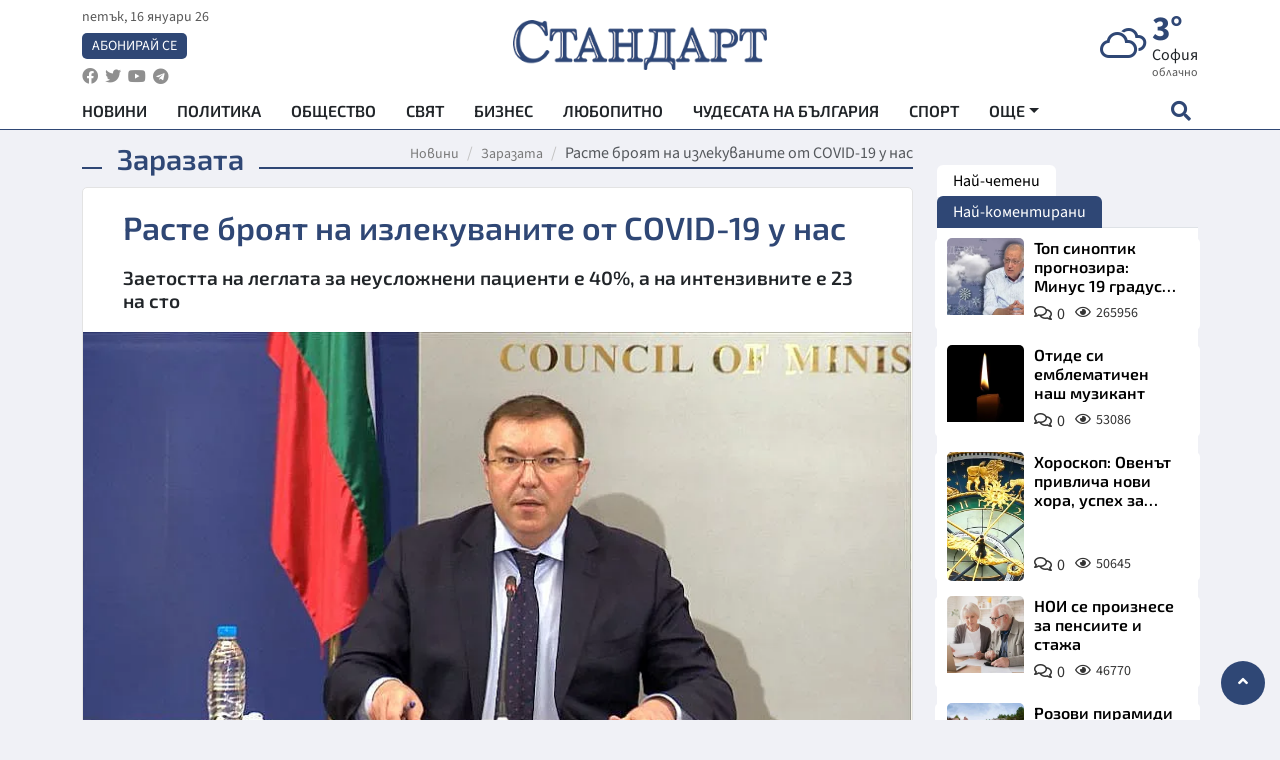

--- FILE ---
content_type: text/html; charset=utf-8
request_url: https://www.standartnews.com/zarazata/uvelichava-se-broyat-na-izlekuvanite-ot-covid-19-u-nas-442676.html
body_size: 16760
content:
<!DOCTYPE html>
<html xmlns="https://www.w3.org/1999/xhtml" xml:lang="bg" lang="bg"
      prefix="og: https://ogp.me/ns# fb: https://ogp.me/ns/fb# article: https://ogp.me/ns/article#">
<head prefix="og: https://ogp.me/ns# fb: https://ogp.me/ns/fb#  article: https://ogp.me/ns/article#">

    <meta charset="utf-8" />
<meta http-equiv="Content-Type" content="text/html; charset=utf-8" />
<meta http-equiv="Content-Language" content="bg" />
<meta http-equiv="X-UA-Compatible" content="IE=edge">
<meta name="language" content="bulgarian" />
<meta name="country" content="Bulgaria"/>
<meta name="classification" content="Новини"/>
<meta name="owner" content="StandartNews.com - Последни новини от България и света"/>
<meta name="copyright" content="Copyright (c) by StandartNews.com - Последни новини от България и света"/>
<meta name="viewport" content="width=device-width, initial-scale=1.0">
<meta name="robots" content="index, follow, max-snippet:-1, max-image-preview:large, max-video-preview:-1" />
<meta name="googlebot" content="index, follow, max-snippet:-1, max-image-preview:large, max-video-preview:-1" />
<meta name="bingbot" content="index, follow, max-snippet:-1, max-image-preview:large, max-video-preview:-1" />
<meta name="revisit-after" content="1 hours" />
<title>Расте броят на излекуваните от COVID-19 у нас - Заразата — Новини Стандарт</title>
<meta name="title" content="Расте броят на излекуваните от COVID-19 у нас - Заразата — Новини Стандарт" />
<meta name="description" content="Заетостта на леглата за неусложнени пациенти е 40%, а на интензивните е 23 на сто" />
<meta name="keywords" content="Коронавирус, Излекуване, Случаи, Ангелов" />
<meta name="news_keywords" content="Коронавирус, Излекуване, Случаи, Ангелов" />
<meta name="author" content="StandartNews.com">
<meta name="rating" content="general">
<meta name="DC.Publisher" content="https://www.standartnews.com"/>
<meta name="DC.Language" content="bg"/>
<meta name="Location" content="global"/>
<meta name="geo.region" content="BG" />


<meta name="audience" content="General"/>
<meta name="distribution" content="global">
<meta name="allow-search" content="yes"/>
<meta name="msnbot" content="robots-terms"/>
<meta name="mssmarttagspreventparsing" content="true"/>
<meta property="og:locale" content="bg_BG" />
<meta property="og:type" content="article" />
<meta property="og:title" content="Расте броят на излекуваните от COVID-19 у нас - Заразата — Новини Стандарт" />
<meta property="twitter:title" content="Расте броят на излекуваните от COVID-19 у нас - Заразата — Новини Стандарт"/>
<meta name="twitter:card" content="summary_large_image" />
<meta name="twitter:site" content="StandartNews.com" />
<meta name="identifier-URL" content="https://www.standartnews.com" />

<meta property="og:description" content="Заетостта на леглата за неусложнени пациенти е 40%, а на интензивните е 23 на сто" />
<meta property="og:url" content="https://www.standartnews.com/zarazata/uvelichava-se-broyat-na-izlekuvanite-ot-covid-19-u-nas-442676.html" />
<meta property="og:site_name" content="StandartNews.com" />
<meta property="fb:pages" content="173798699346835" />

<meta property="article:publisher" content="Екрит Медиа ООД" />

<meta property="article:author" content="StandartNews.com" />
<meta name="thumbnail" content="https://cdn.standartnews.com/media/142942/conversions/raste-broiat-na-izlekuvanite-ot-covid-19-u-nas-og.jpg" />
<meta property="og:image" content="https://cdn.standartnews.com/media/142942/conversions/raste-broiat-na-izlekuvanite-ot-covid-19-u-nas-og.jpg" />
<meta property="og:image:alt" content="Расте броят на излекуваните от COVID-19 у нас - Заразата — Новини Стандарт" />
<meta property="og:image:width" content="1200" />
<meta property="og:image:height" content="630" />
<meta name="csrf-token" content="WaMVm5ekKdPfONq3usTpGNSVxQX702PGDI588Tn9">


<link rel="canonical" href="https://www.standartnews.com/zarazata/uvelichava-se-broyat-na-izlekuvanite-ot-covid-19-u-nas-442676.html" />
<link rel="alternate" hreflang="bg-BG" href="https://www.standartnews.com/zarazata/uvelichava-se-broyat-na-izlekuvanite-ot-covid-19-u-nas-442676.html">

<meta property="article:tag" content="Коронавирус" />
<meta property="article:tag" content="Излекуване" />
<meta property="article:tag" content="Случаи" />
<meta property="article:tag" content="Ангелов" />


<link rel="preconnect" href="//www.google-analytics.com">
<link rel="preconnect" href="https://fonts.gstatic.com">
<link rel="preconnect" href="//securepubads.g.doubleclick.net" crossorigin />
<link rel="dns-prefetch" href="//www.googletagmanager.com" />
<link rel="dns-prefetch" href="//pagead2.googlesyndication.com" />
<link rel="preconnect" href="//tpc.googlesyndication.com" crossorigin />
<link rel="dns-prefetch" href="//onesignal.com" />
<link rel="dns-prefetch" href="//cdn.onesignal.com" />
<link rel="dns-prefetch" href="//connect.facebook.net" />
<link rel="dns-prefetch" href="//gabg.hit.gemius.pl" />
<link rel="dns-prefetch" href="//alt.adocean.pl" />

<link rel="dns-prefetch" href="//www.facebook.com">


<script src="https://cdn.onesignal.com/sdks/web/v16/OneSignalSDK.page.js" defer></script>
<script>
    window.OneSignalDeferred = window.OneSignalDeferred || [];
    OneSignalDeferred.push(async function(OneSignal) {
        await OneSignal.init({
            appId: "f55c7f27-9611-466b-80da-1fb263e77cac",
        });
    });
</script>

<script async src="https://pagead2.googlesyndication.com/pagead/js/adsbygoogle.js?client=ca-pub-6729132906796153"  crossorigin="anonymous"></script>
 
<meta name="facebook-domain-verification" content="l17rgpna63sjtkbhdkku0a1m6k8f0w" />

<!-- Google Tag Manager -->
<script>(function(w,d,s,l,i){w[l]=w[l]||[];w[l].push({'gtm.start':
new Date().getTime(),event:'gtm.js'});var f=d.getElementsByTagName(s)[0],
j=d.createElement(s),dl=l!='dataLayer'?'&l='+l:'';j.async=true;j.src=
'https://www.googletagmanager.com/gtm.js?id='+i+dl;f.parentNode.insertBefore(j,f);
})(window,document,'script','dataLayer','GTM-T77QSFV5');</script>
<!-- End Google Tag Manager -->

<script async src="https://securepubads.g.doubleclick.net/tag/js/gpt.js"></script>

<!-- GPT v4 -->
<script>
  window.googletag = window.googletag || {cmd: []};
  googletag.cmd.push(function() {
    const mapping = googletag.sizeMapping()
      .addSize([1024, 0], [[970, 90],[970, 250],[750, 300],[750, 100],[750, 200],[600, 250],[600, 300],[528, 300],[300, 120]])
      .addSize([0, 0], [[300, 250],[300, 600],[336, 600],[300, 120]])
      .build();
    // h01-top
    googletag.defineSlot('/5677910/h01', [[970, 90], [728, 90], [300, 250], [970, 250]], 'div-gpt-ad-1762250055399-0').addService(googletag.pubads());
    // h02-c
    googletag.defineSlot('/5677910/h02-c', [[300, 250], [728, 90], 'fluid', [300, 600], [970, 90], [970, 250]], 'div-gpt-ad-1757747746776-0').addService(googletag.pubads());
    // h03m
    googletag.defineSlot('/5677910/h03m', [[300, 250], [336, 280], 'fluid', [300, 100]], 'div-gpt-ad-1757747917389-0').addService(googletag.pubads());
    // h04-right
    googletag.defineSlot('/5677910/h04r', [[300, 100], [300, 250], [300, 300], [300, 600]], 'div-gpt-ad-1757950575263-0').addService(googletag.pubads());
    // h05-left
    googletag.defineSlot('/5677910/h05-l', [[300, 250], [336, 280], [600, 250], [600, 300], [750, 200], [300, 600], [750, 300], 'fluid', [528, 300], [336, 600], [750, 100]], 'div-gpt-ad-1758001641328-0').addService(googletag.pubads());
    // h06-sidebar
    googletag.defineSlot('/5677910/h06-l', [[300, 250], [300, 600]], 'div-gpt-ad-1758013781534-0').addService(googletag.pubads());
    // h07-left
    googletag.defineSlot('/5677910/h07-l', [[600, 250], [750, 100], 'fluid', [336, 600], [300, 600], [336, 280], [300, 250], [750, 200], [750, 300]], 'div-gpt-ad-1758020847632-0').addService(googletag.pubads());
    // h08-sidebar
    googletag.defineSlot('/5677910/h08-r', [[300, 250], [300, 600]], 'div-gpt-ad-1758179692938-0').addService(googletag.pubads());
    // h09-sidebar
    googletag.defineSlot('/5677910/h09-r', [[300, 250], [300, 600]], 'div-gpt-ad-1758185132347-0').addService(googletag.pubads());
    // i02-sb
    googletag.defineSlot('/5677910/gam-i02-sb', [[300, 250], [300, 600]], 'div-gpt-ad-1756995482170-0').defineSizeMapping(mapping).addService(googletag.pubads());
    // gam-i3-ia-m
    googletag.defineSlot('/5677910/gam-i3-ia-m', [[600, 250], [336, 600], [600, 300], [750, 100], [750, 300], [300, 600], [300, 250], [528, 300], [750, 200]], 'div-gpt-ad-1767714341978-0').defineSizeMapping(mapping).addService(googletag.pubads());
    // gam-i3-2-ia
    googletag.defineSlot('/5677910/gam-i3-2-ia', [[300, 600], [600, 250], [300, 250], [750, 200], [336, 280]], 'div-gpt-ad-1767713899905-0').defineSizeMapping(mapping).addService(googletag.pubads());
    // gam-i4-ua-m
    googletag.defineSlot('/5677910/gam-i4-ua-m', [[750, 100], [300, 250], [600, 300], [750, 200], [300, 600], [600, 250], [528, 300], [750, 300], [336, 600]], 'div-gpt-ad-1757141963961-0').defineSizeMapping(mapping).addService(googletag.pubads());
    // i07-l
    googletag.defineSlot('/5677910/i07-l', [[300, 250], 'fluid', [528, 300], [336, 280], [336, 600], [600, 300], [750, 200], [750, 100], [300, 600], [600, 250], [750, 300]], 'div-gpt-ad-1757319745812-0').defineSizeMapping(mapping).addService(googletag.pubads());
    googletag.pubads().enableSingleRequest();
    googletag.pubads().collapseEmptyDivs();
    googletag.enableServices();
  });
</script>



    <meta name="atdlayout" content="article">

    <script type="application/ld+json">
        {
            "@context":"https://schema.org",
    "@type":"Organization",
    "name":"Стандарт Нюз",
    "logo": {
        "@type": "ImageObject",
        "url": "https:\/\/www.standartnews.com\/build\/assets\/logo-BWKZEvMh.png"    },
    "email": "agency@standartnews.com",
    "description": "Информационна агенция Стандарт Нюз и вестник Стандарт | Новини, анализи, коментари, интервюта | Актуални вести от България и Света",
    "telephone": "+359879807727",
 		"url" : "https://www.standartnews.com",
   	"sameAs" : [
   		"https://news.google.com/publications/CAAqBwgKMM7DoAwwr-uwBA?ceid=BG:bg&oc=3",
  		"https://www.facebook.com/standartnews",
  		"https://twitter.com/StandartNewsBG",
  		"https://www.youtube.com/@Standart-News",
  		"https://t.me/StandartNewsBg"
  	]
}
    </script>

    <script type="application/ld+json">
        {
            "@context": "https://schema.org",
	"@type": "hentry",
	"entry-title": "Расте броят на излекуваните от COVID-19 у нас",
	"published": "2020-11-12T10:45:00+02:00",
	"updated": "2020-11-12T10:45:00+02:00"
}
    </script>


    <script type='application/ld+json'>
        {
          "@context": "https://schema.org",
  "@type": "NewsArticle",
  "mainEntityOfPage": {
    "@type": "WebPage",
    "@id": "https:\/\/www.standartnews.com\/zarazata\/uvelichava-se-broyat-na-izlekuvanite-ot-covid-19-u-nas-442676.html"  },
  "isAccessibleForFree": true,
  "dateCreated": "2020-11-12T10:45:00+02:00",
  "datePublished": "2020-11-12T10:45:00+02:00",
  "dateModified": "2020-11-12T10:45:00+02:00",
  "inLanguage" : "bg-BG",
  "copyrightYear" : "2026",
  "keywords" : "\u041a\u043e\u0440\u043e\u043d\u0430\u0432\u0438\u0440\u0443\u0441, \u0418\u0437\u043b\u0435\u043a\u0443\u0432\u0430\u043d\u0435, \u0421\u043b\u0443\u0447\u0430\u0438, \u0410\u043d\u0433\u0435\u043b\u043e\u0432",
  "url": "https:\/\/www.standartnews.com\/zarazata\/uvelichava-se-broyat-na-izlekuvanite-ot-covid-19-u-nas-442676.html",
  "headline": "Расте броят на излекуваните от COVID-19 у нас",
  "description": "Заетостта на леглата за неусложнени пациенти е 40%, а на интензивните е 23 на сто",
  "thumbnailUrl": "https:\/\/cdn.standartnews.com\/media\/142942\/conversions\/raste-broiat-na-izlekuvanite-ot-covid-19-u-nas-og.jpg",
  "name": "Расте броят на излекуваните от COVID-19 у нас",
  "articleBody": "Расте броят на излекуваните на дневна база пациенти в страната – почти наближава 1000 души на денонощие, съобщи здравният министър Костадин Ангелов на редовния за четвъртък брифинг за разпространението на коронавируса. На национално ниво заетостта на леглата за неусложнени пациенти е 40%, а на интензивните (към вчерашна дата) е 23 на сто. „Тези числа за условни и динамични, защото тече абсолютен процес по реорганизация на цялата здравна система, съгласно плана, който следваме на етап 4 от Националния план за справяне с коронавирусната инфекция при над 300 новозаболели на 100 000 население“, отбеляза министър Ангелов. По отношение на медицинския персонал общият брой на медицинския персонал, който е до момента с положителен тест за коронавирусна инфекция е 3459. Активните случаи са 1802, от които на домашно лечение – 1672. В лечебни заведения – 121, в интензивен сектор – 9. До момента са починали 22 медицински специалисти. Мерките, които се взеха до настоящия момент, показват, че ние успяваме да се справяме успешно с контрола над коронавирусната инфекция на територията на страната, допълни Ангелов. По отношение на 14-дневната заболяемост България се намира на едно от средните места в ЕС – вчера бе на 16-о място от страните от ЕС и Европейското икономическо пространство. По смъртност България е на 7-о място. „Философията на мерките е ограничение, което да доведе до намаляване на заболяемостта и ефективен контрол над заболяването в страната“. Реорганизацията на здравната система е най-голямото предизвикателство, пред което ресорното министерството се е изправяло, заяви преди това в парламента Костадин Ангелов. Той беше изслушан във връзка с пандемичната обстановка в страната по искане на БСП. Малко над 87 000 са регистрираните случаи на короноварус към днешна дата, 58 000 от тях са активни. Близо 3500 са заразените медицински работници, отчете здравният министър. „По отношение на регистрираните смъртни случаи с COVID-19 към 11 ноември 14-дневната смъртност в страната е 9,86 на 100 000, което определя седмото място на страната сред държавите в ЕС. Във връзка с развитието на заболяемостта и увеличения брой на новозаразените лица с COVID-19 се пристъпва към реорганизация на здравната система, като се осигуряват допълнителни възможности болничната система да реагира на нарастващите потребности на населението от медицинска диагностика и лечение. НЗОК създаде необходимите условия за финансова подкрепа на изпълнителите на медицинска помощ за периода на извънредното положение и обстановка“, посочи Ангелов. Предоставени са допълнителни средства за бързи тестове, както и  за допълнително заплащане за медицинските работници. Има допълнителни средства в размер на 26 милиона лева за 2020-та и 2021-ва за купуването на 32 000 флакона ремдесивир, каза още Ангелов и призова за обединение в тази ситуация.",
  "author": {
    "@type": "Person",
    "name": "StandartNews.com",
    "url": "https:\/\/www.standartnews.com\/avtor\/agenciya-standart",
    "sameAs": [
		"https://news.google.com/publications/CAAqBwgKMM7DoAwwr-uwBA?ceid=BG:bg&oc=3",
  		"https://www.facebook.com/standartnews",
  		"https://twitter.com/StandartNewsBG",
  		"https://www.youtube.com/@Standart-News",
  		"https://t.me/StandartNewsBg"
    ]
  },
  "articleSection": [
                                    "Заразата"                            ],
        "image": {
          "@type": "ImageObject",
          "url": "https:\/\/cdn.standartnews.com\/media\/142942\/conversions\/raste-broiat-na-izlekuvanite-ot-covid-19-u-nas-og.jpg",
          "width": 1200,
          "height": 630
        },
        "wordCount" : 394,
  "publisher": {
    "@type": "NewsMediaOrganization",
    "name": "Екрит Медиа ООД",
    "url": "https://www.standartnews.com",
    "logo": {
      "@type": "ImageObject",
      "url": "https:\/\/www.standartnews.com\/build\/assets\/logo-BWKZEvMh.png"    },
    "sameAs": [
      "https://www.facebook.com/standartnews",
      "https://twitter.com/StandartNewsBG"
    ]
  }
}
    </script>

    <script type="application/ld+json">
        {
           "@context": "https://schema.org",
	   "@type": "BreadcrumbList",
	   "itemListElement": [
		  {
			 "@type": "ListItem",
			 "position": 1,
			 "item": {
 			"@id": "https:\/\/www.standartnews.com",
				"name": "Новини"
			 }
		  },
		  {
			 "@type": "ListItem",
			 "position": 2,
			 "item": {
 			"@id": "https:\/\/www.standartnews.com\/zarazata.html",
				"name": "Заразата"			 }
		  }
	   ]
	}
    </script>


    <meta property="article:section" content="Заразата"/>
    <meta property="article:published_time" content="2020-11-12T10:45:00+02:00"/>
    <meta property="article:modified_time" content="2020-11-12T10:45:00+02:00"/>
    <meta property="og:updated_time" content="2020-11-12T10:45:00+02:00"/>
    <meta property="og:image:secure_url" content="https://cdn.standartnews.com/media/142942/conversions/raste-broiat-na-izlekuvanite-ot-covid-19-u-nas-og.jpg"/>
    <meta name="copyright" content="©️ Екрит Медиа ООД"/>
    <meta name="twitter:card" content="summary_large_image"/>
    <meta name="twitter:description" content="Заетостта на леглата за неусложнени пациенти е 40%, а на интензивните е 23 на сто"/>
    <meta name="twitter:title" content="Расте броят на излекуваните от COVID-19 у нас - Заразата — Новини Стандарт"/>
    <meta name="twitter:site" content="StandartNews.com"/>
    <meta name="twitter:image" content="https://cdn.standartnews.com/media/142942/conversions/raste-broiat-na-izlekuvanite-ot-covid-19-u-nas-og.jpg"/>
    <meta name="twitter:image:alt" content="https://cdn.standartnews.com/media/142942/conversions/raste-broiat-na-izlekuvanite-ot-covid-19-u-nas-og.jpg">
    <meta name="twitter:creator" content="@StandartNews.com"/>
    <meta name="contact" content="info@standartnews.com"/>

<link rel="icon" type="image/x-icon" href="https://www.standartnews.com/build/assets/favicon-BowyKsyV.ico">
<link rel="apple-touch-icon" sizes="57x57" href="https://www.standartnews.com/build/assets/apple-icon-57x57-DuwwO6yu.png">
<link rel="apple-touch-icon" sizes="60x60" href="https://www.standartnews.com/build/assets/apple-icon-60x60-DGuB3NRA.png">
<link rel="apple-touch-icon" sizes="72x72" href="https://www.standartnews.com/build/assets/apple-icon-72x72-CF8D2x95.png">
<link rel="apple-touch-icon" sizes="76x76" href="https://www.standartnews.com/build/assets/apple-icon-76x76-BZUsb_bb.png">
<link rel="apple-touch-icon" sizes="114x114" href="https://www.standartnews.com/build/assets/apple-icon-114x114-BuDGPFSc.png">
<link rel="apple-touch-icon" sizes="120x120" href="https://www.standartnews.com/build/assets/apple-icon-120x120-PcQmG1I7.png">
<link rel="apple-touch-icon" sizes="144x144" href="https://www.standartnews.com/build/assets/ms-icon-144x144-CEJ87v-O.png">
<link rel="apple-touch-icon" sizes="152x152" href="https://www.standartnews.com/build/assets/apple-icon-152x152-WRzrQ7XH.png">
<link rel="apple-touch-icon" sizes="180x180" href="https://www.standartnews.com/build/assets/apple-icon-180x180-CvFLIUzM.png">
<link rel="icon" type="image/png" sizes="32x32" href="https://www.standartnews.com/build/assets/favicon-32x32-C7msAGai.png">
<link rel="icon" type="image/png" sizes="16x16" href="https://www.standartnews.com/build/assets/favicon-16x16-Drifnk-4.png">
<meta name="msapplication-TileImage" content="https://www.standartnews.com/build/assets/ms-icon-144x144-CEJ87v-O.png">
<link rel="manifest" href="https://www.standartnews.com/build/assets/site-DImO3pJD.webmanifest">

<!--[if lt IE 9]>
<script>
document.createElement('header');
document.createElement('nav');
document.createElement('section');
document.createElement('article');
document.createElement('aside');
document.createElement('footer');
document.createElement('hgroup');
</script>
<![endif]-->


    <link rel="dns-prefetch" href="https://ads.standartnews.com">
    <link rel="preconnect" href="https://ads.standartnews.com" crossorigin/>

    <link rel="dns-prefetch" href="https://cdn.standartnews.com">
    <link rel="preconnect" href="https://cdn.standartnews.com" crossorigin>




    <link rel="preload" as="style" href="https://www.standartnews.com/build/assets/front-Dk8Eg5dK.css" /><link rel="preload" as="style" href="https://www.standartnews.com/build/assets/front-DkBSsmpK.css" /><link rel="modulepreload" as="script" href="https://www.standartnews.com/build/assets/front-C6RDu5z_.js" /><link rel="stylesheet" href="https://www.standartnews.com/build/assets/front-Dk8Eg5dK.css" data-navigate-track="reload" /><link rel="stylesheet" href="https://www.standartnews.com/build/assets/front-DkBSsmpK.css" data-navigate-track="reload" /><script type="module" src="https://www.standartnews.com/build/assets/front-C6RDu5z_.js" data-navigate-track="reload"></script>
    
</head>
<body>


<!-- Google Tag Manager (noscript) -->
<noscript>
    <iframe src="https://www.googletagmanager.com/ns.html?id=GTM-T77QSFV5"
            height="0" width="0" style="display:none;visibility:hidden"></iframe>
</noscript>
<!-- End Google Tag Manager (noscript) -->

<div class="sub-header">
        <center>
            <!-- Ad Server Javascript Tag - i00 -->
<script type='text/javascript'><!--//<![CDATA[
   var m3_u = (location.protocol=='https:'?'https://ads.standartnews.com/www/delivery/ajs.php':'http://ads.standartnews.com/www/delivery/ajs.php');
   var m3_r = Math.floor(Math.random()*99999999999);
   if (!document.MAX_used) document.MAX_used = ',';
   document.write ("<scr"+"ipt type='text/javascript' src='"+m3_u);
   document.write ("?zoneid=56&target=_blank");
   document.write ('&cb=' + m3_r);
   if (document.MAX_used != ',') document.write ("&exclude=" + document.MAX_used);
   document.write (document.charset ? '&charset='+document.charset : (document.characterSet ? '&charset='+document.characterSet : ''));
   document.write ("&loc=" + escape(window.location));
   if (document.referrer) document.write ("&referer=" + escape(document.referrer));
   if (document.context) document.write ("&context=" + escape(document.context));
   document.write ("'><\/scr"+"ipt>");
//]]>--></script><noscript><a href='https://ads.standartnews.com/www/delivery/ck.php?n=aaa93663&cb=INSERT_RANDOM_NUMBER_HERE' target='_blank'><img src='https://ads.standartnews.com/www/delivery/avw.php?zoneid=56&cb=INSERT_RANDOM_NUMBER_HERE&n=aaa93663' border='0' alt='' /></a></noscript>
        </center>
    </div>

<header id="header">
  <div class="container">
    <div class="header-top row">

      <div class="col-3 col-md-4">
        <div class="d-none d-md-flex h-100 justify-content-between flex-column align-items-start">
          <div class="date">петък, 16 януари 26</div>
          <div class="subscribe"><a href="https://abonament.standartnews.com/" target="_blank" title="Абонирай се за вестник Стандарт " >Абонирай се</a></div>
          <div class="social-links">
            <ul class="social-list">
                            <li><a href="https://www.facebook.com/standartnews"  title="Последвайте StandartNews в Facebook" target="_blank" ><i class="fab fa-facebook"></i></a></li>
              
                            <li><a href="https://twitter.com/StandartNewsBG"  title="Последвайте StandartNews в Instagram" target="_blank"><i class="fab fa-twitter"></i></a></li>
              
                            <li><a href="https://www.youtube.com/@Standart-News" title="Последвайте StandartNews в YouTube" target="_blank"><i class="fab fa-youtube"></i></a></li>
              
              
                            <li><a href="https://t.me/StandartNewsBg"  title="Последвайте StandartNews в Telegram" target="_blank"><i class="fab fa-telegram"></i></a></li>
              
            </ul>
          </div>
        </div>

        <div class="d-flex d-md-none h-100 align-items-center">
          <button aria-label="mobile navigation" class="d-block d-md-none burger-bnt swipe-menu-btn">
           <i class="fas fa-bars"></i>
          </button>
        </div>
      </div>

      <div class="col-6 col-md-4 text-center logo">
        <a href="https://www.standartnews.com" title="" >
          <img src="https://www.standartnews.com/build/assets/logo-BWKZEvMh.png" width="305" height="60" title="StandartNews.com" alt="Стандарт Нюз" />
        </a>
      </div>

      <div class="col-3 col-md-4">

        <div id="weather-header" class="d-none d-md-flex h-100 ">
                    <div>
            <div class=" weather  flex-column justify-content-center">
                <div class="d-flex mb-1 justify-content-center">
                    <i class="icon wi wi-cloudy"></i>
                    <div>
                      <div class="temp">3°</div>
                      <div class="city">София</div>
                    </div>
                </div>
                <div class="condition-text">облачно</div>
            </div>
          </div>
                    <div>
            <div class=" weather  flex-column justify-content-center">
                <div class="d-flex mb-1 justify-content-center">
                    <i class="icon wi wi-day-sunny"></i>
                    <div>
                      <div class="temp">2°</div>
                      <div class="city">Пловдив</div>
                    </div>
                </div>
                <div class="condition-text">ясно небе</div>
            </div>
          </div>
                    <div>
            <div class=" weather  flex-column justify-content-center">
                <div class="d-flex mb-1 justify-content-center">
                    <i class="icon wi wi-cloudy"></i>
                    <div>
                      <div class="temp">3°</div>
                      <div class="city">Варна</div>
                    </div>
                </div>
                <div class="condition-text">облачно</div>
            </div>
          </div>
                    <div>
            <div class=" weather  flex-column justify-content-center">
                <div class="d-flex mb-1 justify-content-center">
                    <i class="icon wi wi-cloudy"></i>
                    <div>
                      <div class="temp">7°</div>
                      <div class="city">Бургас</div>
                    </div>
                </div>
                <div class="condition-text">облачно</div>
            </div>
          </div>
                    <div>
            <div class=" weather  flex-column justify-content-center">
                <div class="d-flex mb-1 justify-content-center">
                    <i class="icon wi wi-cloudy"></i>
                    <div>
                      <div class="temp">-1°</div>
                      <div class="city">Русе</div>
                    </div>
                </div>
                <div class="condition-text">облачно</div>
            </div>
          </div>
                    <div>
            <div class=" weather  flex-column justify-content-center">
                <div class="d-flex mb-1 justify-content-center">
                    <i class="icon wi wi-cloud"></i>
                    <div>
                      <div class="temp">3°</div>
                      <div class="city">Стара Загора</div>
                    </div>
                </div>
                <div class="condition-text">предимно ясно</div>
            </div>
          </div>
                    <div>
            <div class=" weather  flex-column justify-content-center">
                <div class="d-flex mb-1 justify-content-center">
                    <i class="icon wi wi-windy"></i>
                    <div>
                      <div class="temp">0°</div>
                      <div class="city">Плевен</div>
                    </div>
                </div>
                <div class="condition-text">лека мъгла</div>
            </div>
          </div>
                    <div>
            <div class=" weather  flex-column justify-content-center">
                <div class="d-flex mb-1 justify-content-center">
                    <i class="icon wi wi-cloudy"></i>
                    <div>
                      <div class="temp">2°</div>
                      <div class="city">Сливен</div>
                    </div>
                </div>
                <div class="condition-text">облачно</div>
            </div>
          </div>
                    <div>
            <div class=" weather  flex-column justify-content-center">
                <div class="d-flex mb-1 justify-content-center">
                    <i class="icon wi wi-cloudy"></i>
                    <div>
                      <div class="temp">-2°</div>
                      <div class="city">Добрич</div>
                    </div>
                </div>
                <div class="condition-text">облачно</div>
            </div>
          </div>
                    <div>
            <div class=" weather  flex-column justify-content-center">
                <div class="d-flex mb-1 justify-content-center">
                    <i class="icon wi wi-snow"></i>
                    <div>
                      <div class="temp">-1°</div>
                      <div class="city">Шумен</div>
                    </div>
                </div>
                <div class="condition-text">слаб снеговалеж</div>
            </div>
          </div>
                    <div>
            <div class=" weather  flex-column justify-content-center">
                <div class="d-flex mb-1 justify-content-center">
                    <i class="icon wi wi-cloudy"></i>
                    <div>
                      <div class="temp">2°</div>
                      <div class="city">Перник</div>
                    </div>
                </div>
                <div class="condition-text">облачно</div>
            </div>
          </div>
                  </div>


        <div class="d-flex d-md-none search-btn h-100  justify-content-end">
          <button aria-label="open search form" class="d-block d-md-none">
           <i class="fas fa-search"></i>
           <i class="fas fa-times"></i>
          </button>

        </div>

      </div>

    </div>


    <div class="d-none d-md-flex ">
      <nav class="main-nav" itemscope="" itemtype="https://schema.org/SiteNavigationElement" >
        <div class="collapse navbar-collapse d-none d-md-block">
          <ul class="navbar-nav main-menu d-none d-md-block">
                                  <li class="nav-item nav-item-0  " itemprop="name">
              <a  class="nav-link   " href="/" target="" title="Новини" itemprop="url" >Новини</a>

              
              
                          </li>
                        <li class="nav-item nav-item-1  " itemprop="name">
              <a  class="nav-link   " href="/balgariya-politika.html" target="" title="Политика" itemprop="url" >Политика</a>

              
                          </li>
                        <li class="nav-item nav-item-2  " itemprop="name">
              <a  class="nav-link   " href="/balgariya-obshtestvo.html" target="" title="Общество" itemprop="url" >Общество</a>

              
                          </li>
                        <li class="nav-item nav-item-3  " itemprop="name">
              <a  class="nav-link   " href="/svyat.html" target="" title="Свят" itemprop="url" >Свят</a>

              
                          </li>
                        <li class="nav-item nav-item-4  " itemprop="name">
              <a  class="nav-link   " href="/biznes.html" target="" title="Бизнес" itemprop="url" >Бизнес</a>

              
                          </li>
                        <li class="nav-item nav-item-5  " itemprop="name">
              <a  class="nav-link   " href="/lifestyle-lyubopitno.html" target="" title="Любопитно" itemprop="url" >Любопитно</a>

              
                          </li>
                        <li class="nav-item nav-item-6  " itemprop="name">
              <a  class="nav-link   " href="/chudesata-na-balgariya.html" target="" title="Чудесата на България" itemprop="url" >Чудесата на България</a>

              
                          </li>
                        <li class="nav-item nav-item-7  " itemprop="name">
              <a  class="nav-link   " href="/sport.html" target="" title="Спорт" itemprop="url" >Спорт</a>

              
                          </li>
                        <li class="nav-item nav-item-8  " itemprop="name">
              <a  class="nav-link   " href="/podcast.html" target="" title="Подкаст" itemprop="url" >Подкаст</a>

              
                          </li>
                        <li class="nav-item nav-item-9  " itemprop="name">
              <a  class="nav-link   " href="/regionalni.html" target="" title="Регионални" itemprop="url" >Регионални</a>

              
                          </li>
                        <li class="nav-item nav-item-10  " itemprop="name">
              <a  class="nav-link   " href="/vestnik-standart.html" target="" title="Вестник Стандарт" itemprop="url" >Вестник Стандарт</a>

              
                          </li>
                        <li class="nav-item nav-item-11  " itemprop="name">
              <a  class="nav-link   " href="/mladezhka-akademiya-chudesata-na-balgariya.html" target="" title="Младежка академия &quot;Чудесата на България&quot;" itemprop="url" >Младежка академия &quot;Чудесата на България&quot;</a>

              
                          </li>
                        <li class="nav-item nav-item-12  " itemprop="name">
              <a  class="nav-link   " href="/zdrave.html" target="" title="Здраве" itemprop="url" >Здраве</a>

              
                          </li>
                        <li class="nav-item nav-item-13  " itemprop="name">
              <a  class="nav-link   " href="/balgariya-obrazovanie.html" target="" title="Образование" itemprop="url" >Образование</a>

              
                          </li>
                        <li class="nav-item nav-item-14  " itemprop="name">
              <a  class="nav-link   " href="/moyat-grad.html" target="" title="Моят град" itemprop="url" >Моят град</a>

              
                          </li>
                        <li class="nav-item nav-item-15  " itemprop="name">
              <a  class="nav-link   " href="/tekhnologii.html" target="" title="Технологии" itemprop="url" >Технологии</a>

              
                          </li>
                        <li class="nav-item nav-item-16  " itemprop="name">
              <a  class="nav-link   " href="/da-na-blgarskata-khrana.html" target="" title="ДА!На българската храна" itemprop="url" >ДА!На българската храна</a>

              
                          </li>
                        <li class="nav-item nav-item-17  " itemprop="name">
              <a  class="nav-link   " href="/da-na-blgarskata-ikonomika.html" target="" title="ДА! На българската икономика" itemprop="url" >ДА! На българската икономика</a>

              
                          </li>
                        <li class="nav-item nav-item-18  " itemprop="name">
              <a  class="nav-link   " href="/kultura.html" target="" title="Култура" itemprop="url" >Култура</a>

              
                          </li>
                        <li class="nav-item nav-item-19  " itemprop="name">
              <a  class="nav-link   " href="/balgariya-pravosudie.html" target="" title="Правосъдие" itemprop="url" >Правосъдие</a>

              
                          </li>
                        <li class="nav-item nav-item-20  " itemprop="name">
              <a  class="nav-link   " href="/balgariya-krimi.html" target="" title="Крими" itemprop="url" >Крими</a>

              
                          </li>
                        <li class="nav-item nav-item-21  " itemprop="name">
              <a  class="nav-link   " href="/kiberzashchitnitsi.html" target="" title="Киберзащитници" itemprop="url" >Киберзащитници</a>

              
                          </li>
                        <li class="nav-item nav-item-22  " itemprop="name">
              <a  class="nav-link   " href="/vyara.html" target="" title="Вяра" itemprop="url" >Вяра</a>

              
                          </li>
                        <li class="nav-item nav-item-23  " itemprop="name">
              <a  class="nav-link   " href="/malki-obyavi.html" target="" title="Обяви" itemprop="url" >Обяви</a>

              
                          </li>
                        <li class="nav-item nav-item-24  " itemprop="name">
              <a  class="nav-link   " href="/voynata-v-ukrayna.html" target="" title="Войната в Украйна" itemprop="url" >Войната в Украйна</a>

              
                          </li>
                                  <li class="nav-item more dropdown">
              <span class="nav-link dropdown-toggle">Още</span>
              <ul class="dropdown-menu"></ul>
            </li>
          </ul>
        </div>
      </nav>

      <div class="search-icon  search-btn">
        <button aria-label="open search form" class="h-100">
          <i class="fas fa-search"></i>
          <i class="fas fa-times"></i>
        </button>
      </div>
    </div>


  </div>

  <div id="mobile-nav" class="d-md-none">

    <div class="header">
      <a href="https://www.standartnews.com">
        <img src="https://www.standartnews.com/build/assets/logo-white-C2sOev6b.png" width="305" height="60" alt="Стандарт" title="Standart News" >
      </a>
    </div>

    <button aria-label="close search form" class="close-btn">
      <i class="fas fa-times"></i>
    </button>

    <ul class="navbar-nav mobile-menu">
                <li class="nav-item nav-item-0    "><a class="nav-link" href="/" target="" title="Начална страница">Новини</a>

        
      </li>
            <li class="nav-item nav-item-1    "><a class="nav-link" href="/balgariya-politika.html" target="" title="Политика">Политика</a>

        
      </li>
            <li class="nav-item nav-item-2    "><a class="nav-link" href="/balgariya-obshtestvo.html" target="" title="Общество">Общество</a>

        
      </li>
            <li class="nav-item nav-item-3    "><a class="nav-link" href="/podcast.html" target="" title="Подкаст">Подкаст</a>

        
      </li>
            <li class="nav-item nav-item-4    "><a class="nav-link" href="/biznes.html" target="" title="Бизнес">Бизнес</a>

        
      </li>
            <li class="nav-item nav-item-5    "><a class="nav-link" href="/svyat.html" target="" title="Свят">Свят</a>

        
      </li>
            <li class="nav-item nav-item-6    "><a class="nav-link" href="/lifestyle-lyubopitno.html" target="" title="Любопитно">Любопитно</a>

        
      </li>
            <li class="nav-item nav-item-7    "><a class="nav-link" href="/lifestyle.html" target="" title="Лайфстайл">Лайфстайл</a>

        
      </li>
            <li class="nav-item nav-item-8    "><a class="nav-link" href="/sport.html" target="" title="Спорт">Спорт</a>

        
      </li>
            <li class="nav-item nav-item-9    "><a class="nav-link" href="/regionalni.html" target="" title="Регионални">Регионални</a>

        
      </li>
            <li class="nav-item nav-item-10    "><a class="nav-link" href="/chudesata-na-balgariya.html" target="" title="Чудесата на България">Чудесата на България</a>

        
      </li>
            <li class="nav-item nav-item-11    "><a class="nav-link" href="/mladezhka-akademiya-chudesata-na-balgariya.html" target="" title="Младежка академия &quot;Чудесата на България&quot;">Младежка академия &quot;Чудесата на България&quot;</a>

        
      </li>
            <li class="nav-item nav-item-12    "><a class="nav-link" href="/vestnik-standart.html" target="" title="Вестник &quot;Стандарт&quot;">Вестник &quot;Стандарт&quot;</a>

        
      </li>
            <li class="nav-item nav-item-13    "><a class="nav-link" href="/zdrave.html" target="" title="Здраве">Здраве</a>

        
      </li>
            <li class="nav-item nav-item-14    "><a class="nav-link" href="/balgariya-obrazovanie.html" target="" title="Образование">Образование</a>

        
      </li>
            <li class="nav-item nav-item-15    "><a class="nav-link" href="/moyat-grad.html" target="" title="Моят град">Моят град</a>

        
      </li>
            <li class="nav-item nav-item-16    "><a class="nav-link" href="/da-na-blgarskata-khrana.html" target="" title="ДА! На българската храна">ДА! На българската храна</a>

        
      </li>
            <li class="nav-item nav-item-17    "><a class="nav-link" href="/da-na-blgarskata-ikonomika.html" target="" title="ДА! На българската икономика">ДА! На българската икономика</a>

        
      </li>
            <li class="nav-item nav-item-18    "><a class="nav-link" href="/kultura.html" target="" title="Култура">Култура</a>

        
      </li>
            <li class="nav-item nav-item-19    "><a class="nav-link" href="/tekhnologii.html" target="" title="Технологии">Технологии</a>

        
      </li>
            <li class="nav-item nav-item-20    "><a class="nav-link" href="/balgariya-pravosudie.html" target="" title="Правосъдие">Правосъдие</a>

        
      </li>
            <li class="nav-item nav-item-21    "><a class="nav-link" href="/balgariya-krimi.html" target="" title="Крими">Крими</a>

        
      </li>
            <li class="nav-item nav-item-22    "><a class="nav-link" href="/kiberzashchitnitsi.html" target="" title="Киберзащитници">Киберзащитници</a>

        
      </li>
            <li class="nav-item nav-item-23    "><a class="nav-link" href="/vyara.html" target="" title="Вяра">Вяра</a>

        
      </li>
            <li class="nav-item nav-item-24    "><a class="nav-link" href="/malki-obyavi.html" target="" title="Малки обяви">Малки обяви</a>

        
      </li>
          

    </ul>

    <div class="footer">
      <ul class="social-list">
                <li><a href="https://www.facebook.com/standartnews" title="Последвайте StandartNews в Facebook" target="_blank" ><i class="fab fa-facebook"></i></a></li>
        
                <li><a href="https://twitter.com/StandartNewsBG" title="Последвайте StandartNews в X" target="_blank"><i class="fab fa-twitter"></i></a></li>
        
                <li><a href="https://www.youtube.com/@Standart-News" title="Последвайте StandartNews в YouTube" target="_blank"><i class="fab fa-youtube"></i></a></li>
        
        
                <li><a href="https://t.me/StandartNewsBg" title="Последвайте StandartNews в Telegram" target="_blank"><i class="fab fa-telegram"></i></a></li>
              </ul>
    </div>
  </div>

  <div class="form-container" id="search-form">
    <form method="GET" action="https://www.standartnews.com/search" accept-charset="UTF-8">
    <div class="container">
      <div class="row">
        <div class="col-12 d-flex">

          <input placeholder="Търси..." name="q" type="text">

          <button aria-label="submit search form" class="search-submit-btn">
            <i class="fas fa-search"></i>
          </button>

          </form>
        </div>


      </div>
    </div>
  </div>


</header>

<main id="main">

    








    <section id="article-page">
        <div class="container">
            <div class="row">

                <div class="col-12 col-lg-8 col-xl-9 ">
                    <div class="row">
                        <div class="col-12">
                            <div class="header-section inside">

                                <a href="https://www.standartnews.com/zarazata.html" class="section-title"
                                   title="Още от Заразата">
                                    <span class="title">Заразата</span></a>

                                <nav class="breadcrumb-nav" aria-label="Breadcrumb" role="navigation">
  <ol class="breadcrumb">
  		  		    	<li class="breadcrumb-item"><a href="https://www.standartnews.com" title="Новини">Новини</a></li>
	        	  		    	<li class="breadcrumb-item"><a href="https://www.standartnews.com/zarazata.html" title="Заразата">Заразата</a></li>
	        	  	
						<li class="breadcrumb-item active" aria-current="page"><span>Расте броят на излекуваните от COVID-19 у нас</span></li> 
					      
  </ol>
</nav>  



                            </div>
                        </div>

                        <div class="col-12">

                            <article id="article" itemscope itemtype="https://schema.org/NewsArticle">
                                <h1 class="title" itemprop="headline name">Расте броят на излекуваните от COVID-19 у нас</h1>

                                                                    <h2 class="subtitle" itemprop="alternativeHeadline">Заетостта на леглата за неусложнени пациенти е 40%, а на интензивните е 23 на сто</h2>
                                

                                

                                

                                
                                
                                
                                
                                
                                
                                
                                
                                
                                

                                
                                
                                
                                
                                
                                
                                

                                
                                
                                

                                
                                
                                
                                
                                
                                
                                

                                                                    <div class="post-thumbnail">
                                        <figure class="responsive" itemprop="image" itemscope itemtype="https://schema.org/ImageObject"><picture><source type="image/webp" media="(max-width: 200px)" srcset="https://cdn.standartnews.com/media/142942/responsive-images/raste-broiat-na-izlekuvanite-ot-covid-19-u-nas___responsive_200_112.webp"><source type="image/webp" media="(max-width: 360px)" srcset="https://cdn.standartnews.com/media/142942/responsive-images/raste-broiat-na-izlekuvanite-ot-covid-19-u-nas___responsive_360_202.webp"><source type="image/webp" media="(max-width: 480px)" srcset="https://cdn.standartnews.com/media/142942/responsive-images/raste-broiat-na-izlekuvanite-ot-covid-19-u-nas___responsive_480_270.webp"><source type="image/webp" media="(max-width: 640px)" srcset="https://cdn.standartnews.com/media/142942/responsive-images/raste-broiat-na-izlekuvanite-ot-covid-19-u-nas___responsive_640_360.webp"><source type="image/webp" media="(max-width: 840px)" srcset="https://cdn.standartnews.com/media/142942/responsive-images/raste-broiat-na-izlekuvanite-ot-covid-19-u-nas___responsive_840_472.webp"><img alt="Расте броят на излекуваните от COVID-19 у нас" loading="eager" decoding="async" fetchpriority="high" src="https://cdn.standartnews.com/media/142942/responsive-images/raste-broiat-na-izlekuvanite-ot-covid-19-u-nas___responsive_840_472.webp" sizes="100vw"><meta itemprop="contentUrl" content="https://cdn.standartnews.com/media/142942/responsive-images/raste-broiat-na-izlekuvanite-ot-covid-19-u-nas___responsive_840_472.webp"></picture></figure>
                                    </div>
                                

                                <div class="post-meta">
                                    <div class="post-date">
                                        <i class="far fa-clock"></i> 12 ное 20 | 10:45
                                        <div class="d-none">
                                            <time itemprop="datePublished"
                                                  content="2020-11-12T10:45:00+02:00"
                                                  datetime="2020-11-12T10:45:00+02:00">12 ное 20 | 10:45</time>
                                            <meta itemprop="dateModified"
                                                  content="2020-11-12T10:45:00+02:00"/>
                                        </div>
                                    </div>

                                                                            <div>
                                            <button class="scrollToCommentsButton"
                                                    data-target="comment-form">
                                                <i class="far fa-comments"></i> 0 <span
                                                        class="d-none d-md-inline">коментара</span>
                                            </button>
                                        </div>
                                    
                                    <div>
                                        <i class="far fa-eye"></i> 1279

                                        <div class="d-none">
                                            <script>

                                                async function fetchData(url) {
                                                    try {
                                                        const response = await fetch(url);
                                                        if (!response.ok) {
                                                            throw new Error('Network response was not ok');
                                                        }
                                                        const data = await response.json();
                                                    } catch (error) {
                                                        console.error('There was a problem with the fetch operation:', error);
                                                    }
                                                }

                                                fetchData('https://www.standartnews.com/article/views?id=442676');
                                            </script>
                                        </div>


                                    </div>

                                                                            <div class="d-none d-md-block"><i
                                                    class="far fa-user-circle"></i> Рачо Рачев, кадър БНТ
                                        </div>
                                    
                                </div>

                                <div class="post-content" itemprop="articleBody">
                                    <p>Расте броят на излекуваните на дневна база пациенти в страната &ndash; почти наближава 1000 души на денонощие, съобщи здравният министър Костадин Ангелов на редовния за четвъртък брифинг за разпространението на коронавируса.</p>

<p>На национално ниво заетостта на леглата за неусложнени пациенти е 40%, а на интензивните (към вчерашна дата) е 23 на сто.</p><div class="ads text-center"><!-- Ad Server Javascript Tag - i03 in Article -->
<script type='text/javascript'><!--//<![CDATA[
   var m3_u = (location.protocol=='https:'?'https://ads.standartnews.com/www/delivery/ajs.php':'http://ads.standartnews.com/www/delivery/ajs.php');
   var m3_r = Math.floor(Math.random()*99999999999);
   if (!document.MAX_used) document.MAX_used = ',';
   document.write ("<scr"+"ipt type='text/javascript' src='"+m3_u);
   document.write ("?zoneid=41&target=_blank");
   document.write ('&cb=' + m3_r);
   if (document.MAX_used != ',') document.write ("&exclude=" + document.MAX_used);
   document.write (document.charset ? '&charset='+document.charset : (document.characterSet ? '&charset='+document.characterSet : ''));
   document.write ("&loc=" + escape(window.location));
   if (document.referrer) document.write ("&referer=" + escape(document.referrer));
   if (document.context) document.write ("&context=" + escape(document.context));
   document.write ("'><\/scr"+"ipt>");
//]]>--></script><noscript><a href='https://ads.standartnews.com/www/delivery/ck.php?n=aaa93663&cb=INSERT_RANDOM_NUMBER_HERE' target='_blank'><img src='https://ads.standartnews.com/www/delivery/avw.php?zoneid=41&cb=INSERT_RANDOM_NUMBER_HERE&n=aaa93663' border='0' alt='' /></a></noscript>
</div>

<p>&bdquo;Тези числа за условни и динамични, защото тече абсолютен процес по реорганизация на цялата здравна система, съгласно плана, който следваме на етап 4 от Националния план за справяне с коронавирусната инфекция при над 300 новозаболели на 100 000 население&ldquo;, отбеляза министър Ангелов.</p>

<p>По отношение на медицинския персонал общият брой на медицинския персонал, който е до момента с положителен тест за коронавирусна инфекция е 3459. Активните случаи са 1802, от които на домашно лечение &ndash; 1672. В лечебни заведения &ndash; 121, в интензивен сектор &ndash; 9. До момента са починали 22 медицински специалисти.</p>

<p>Мерките, които се взеха до настоящия момент, показват, че ние успяваме да се справяме успешно с контрола над коронавирусната инфекция на територията на страната, допълни Ангелов. По отношение на 14-дневната заболяемост България се намира на едно от средните места в ЕС &ndash; вчера бе на 16-о място от страните от ЕС и Европейското икономическо пространство. По смъртност България е на 7-о място.</p><div class="ads text-center"><!-- Ad Server Javascript Tag - i03-2 in Article 2 -->
<script type='text/javascript'><!--//<![CDATA[
   var m3_u = (location.protocol=='https:'?'https://ads.standartnews.com/www/delivery/ajs.php':'http://ads.standartnews.com/www/delivery/ajs.php');
   var m3_r = Math.floor(Math.random()*99999999999);
   if (!document.MAX_used) document.MAX_used = ',';
   document.write ("<scr"+"ipt type='text/javascript' src='"+m3_u);
   document.write ("?zoneid=71&target=_blank");
   document.write ('&cb=' + m3_r);
   if (document.MAX_used != ',') document.write ("&exclude=" + document.MAX_used);
   document.write (document.charset ? '&charset='+document.charset : (document.characterSet ? '&charset='+document.characterSet : ''));
   document.write ("&loc=" + escape(window.location));
   if (document.referrer) document.write ("&referer=" + escape(document.referrer));
   if (document.context) document.write ("&context=" + escape(document.context));
   document.write ("'><\/scr"+"ipt>");
//]]>--></script><noscript><a href='https://ads.standartnews.com/www/delivery/ck.php?n=aaa93663&cb=INSERT_RANDOM_NUMBER_HERE' target='_blank'><img src='https://ads.standartnews.com/www/delivery/avw.php?zoneid=71&cb=INSERT_RANDOM_NUMBER_HERE&n=aaa93663' border='0' alt='' /></a></noscript>
</div>

<p>&bdquo;Философията на мерките е ограничение, което да доведе до намаляване на заболяемостта и ефективен контрол над заболяването в страната&ldquo;.</p>

<p>Реорганизацията на здравната система е най-голямото предизвикателство, пред което ресорното министерството се е изправяло, заяви преди това в парламента Костадин Ангелов. Той беше изслушан във връзка с пандемичната обстановка в страната по искане на БСП.</p>

<p>Малко над 87 000 са регистрираните случаи на короноварус към днешна дата, 58 000 от тях са активни. Близо 3500 са заразените медицински работници, отчете здравният министър.</p>

<p>&bdquo;По отношение на регистрираните смъртни случаи с COVID-19 към 11 ноември 14-дневната смъртност в страната е 9,86 на 100 000, което определя седмото място на страната сред държавите в ЕС. Във връзка с развитието на заболяемостта и увеличения брой на новозаразените лица с COVID-19 се пристъпва към реорганизация на здравната система, като се осигуряват допълнителни възможности болничната система да реагира на нарастващите потребности на населението от медицинска диагностика и лечение. НЗОК създаде необходимите условия за финансова подкрепа на изпълнителите на медицинска помощ за периода на извънредното положение и обстановка&ldquo;, посочи Ангелов.</p>

<p>Предоставени са допълнителни средства за бързи тестове, както и&nbsp; за допълнително заплащане за медицинските работници. Има допълнителни средства в размер на 26 милиона лева за 2020-та и 2021-ва за купуването на 32 000 флакона ремдесивир, каза още Ангелов и призова за обединение в тази ситуация.</p>

                                    <p>Последвайте ни в <a
                                                href="https://news.google.com/publications/CAAqBwgKMM7DoAwwr-uwBA?ceid=BG:bg&oc=3"
                                                rel="nofollow" target="_blank" title="Google News Showcase">Google News
                                            Showcase</a> за важните новини</p>

                                    <p>Вижте всички <a href="/" title="актуални новини">актуални новини</a> от
                                        Standartnews.com</p>

                                </div>

                                <div class="tags-container">
        <span><i class="fas fa-tags"></i> Тагове:</span>
        <ul class="tags-list">
                                                <li><a href="https://www.standartnews.com/tag/koronavirus">Коронавирус</a></li>
                                                                <li><a href="https://www.standartnews.com/tag/izlekuvane">Излекуване</a></li>
                                                                <li><a href="https://www.standartnews.com/tag/sluchai">Случаи</a></li>
                                                                <li><a href="https://www.standartnews.com/tag/angelov">Ангелов</a></li>
                                    </ul>
    </div>


                                <div class="article-bottom row ">

                                                                            <div class="author-container mb-4 col-12 col-md-6">

                                            <a href="https://www.standartnews.com/avtor/agenciya-standart"
                                               title="Всички статии от Рачо Рачев, кадър БНТ"
                                               class="author-avatar">
                                                <i class="far fa-user"></i>
                                            </a>

                                            <div class="author-text">
                                                <span>Автор</span>

                                                <a href="https://www.standartnews.com/avtor/agenciya-standart"
                                                   title="Всички статии от Рачо Рачев, кадър БНТ">Рачо Рачев, кадър БНТ</a>

                                            </div>
                                        </div>
                                    
                                    <div class="social-comment-container mb-4 col-12 col-md-6 d-flex flex-column">

                                        <div class="social-list">
                                            <span>Сподели: </span>
                                            <ul  class="">
	<!--li><button class="native-share-btn" href=""><i class="fas fa-share-alt"></i></button></li -->  
	<li><a href="javascript:window.open('https://www.facebook.com/sharer/sharer.php?u=https://www.standartnews.com/zarazata/uvelichava-se-broyat-na-izlekuvanite-ot-covid-19-u-nas-442676.html', '_blank', 'width=600,height=300');void(0);" title="Сподели във Facebook"  rel="nofollow" class="facebook-btn"><i class="fab fa-facebook-f"></i></a></li>
	<li><a class="twitter-btn" href="javascript:window.open('https://twitter.com/intent/tweet?text=https://www.standartnews.com/zarazata/uvelichava-se-broyat-na-izlekuvanite-ot-covid-19-u-nas-442676.html', '_blank', 'width=600,height=300');void(0);"  title="Сподел в Twitter" rel="nofollow"  ><i class="fab fa-twitter" target="_blank"  rel="noreferrer" ></i></a></li>
	<li><a class="viber-btn" href="viber://forward?text=https://www.standartnews.com/zarazata/uvelichava-se-broyat-na-izlekuvanite-ot-covid-19-u-nas-442676.html" rel="nofollow" title="Сподели във Viber"  ><i class="fab fa-viber"></i></a></li>
	<li><a class="telegram-btn" href="https://t.me/share/url?url=https://www.standartnews.com/zarazata/uvelichava-se-broyat-na-izlekuvanite-ot-covid-19-u-nas-442676.html&text=Расте броят на излекуваните от COVID-19 у нас" target="_blank"  rel="nofollow" title="Сподели в Telegram"><i class="fab fa-telegram-plane"></i></a></li>
	<li><a class="whatsapp-btn" href="whatsapp://send?text=https://www.standartnews.com/zarazata/uvelichava-se-broyat-na-izlekuvanite-ot-covid-19-u-nas-442676.html"  target="_blank" title="Сподел в WhatsApp" rel="nofollow"  ><i class="fab fa-whatsapp"></i></a></li>
</ul>                                        </div>


                                        
                                            <div class="comments-btns">
                                                <button class="btn go-comment scrollToCommentsButton "
                                                        data-target="comment-form"><i class="far fa-comment-dots"></i>
                                                    Коментирай
                                                </button>

                                                
                                            </div>

                                        
                                    </div>
                                </div>

                            </article>

                            <div class="ads-container">
                                <center>
                                    <!-- Ad Server Javascript Tag - i04 -->
<script type='text/javascript'><!--//<![CDATA[
   var m3_u = (location.protocol=='https:'?'https://ads.standartnews.com/www/delivery/ajs.php':'http://ads.standartnews.com/www/delivery/ajs.php');
   var m3_r = Math.floor(Math.random()*99999999999);
   if (!document.MAX_used) document.MAX_used = ',';
   document.write ("<scr"+"ipt type='text/javascript' src='"+m3_u);
   document.write ("?zoneid=15&target=_blank");
   document.write ('&cb=' + m3_r);
   if (document.MAX_used != ',') document.write ("&exclude=" + document.MAX_used);
   document.write (document.charset ? '&charset='+document.charset : (document.characterSet ? '&charset='+document.characterSet : ''));
   document.write ("&loc=" + escape(window.location));
   if (document.referrer) document.write ("&referer=" + escape(document.referrer));
   if (document.context) document.write ("&context=" + escape(document.context));
   document.write ("'><\/scr"+"ipt>");
//]]>--></script><noscript><a href='https://ads.standartnews.com/www/delivery/ck.php?n=aaa93663&cb=INSERT_RANDOM_NUMBER_HERE' target='_blank'><img src='https://ads.standartnews.com/www/delivery/avw.php?zoneid=15&cb=INSERT_RANDOM_NUMBER_HERE&n=aaa93663' border='0' alt='' /></a></noscript>
                                </center>
                            </div>

                            <!-- GeoZo -->




                            
                            <section class="section-box mb-4" id="more-from-section">
	<div class="row">
		<div class="col-12">
			<div class="header-section">
				<a href="https://www.standartnews.com/zarazata.html" title="Виж още статии от Заразата" class="section-title"><span class="title">Още от Заразата</span></a>
			</div>
		</div>

		 
		<div class="col-12 col-sm-6 col-md-6 col-lg-6  col-xl-4 "> 
			<article class="article-box  style1 ">
        <div class="post-wrapper">

            <div class="post-thumbnail">
                <a href="https://www.standartnews.com/zarazata/fbr-otkrekhna-zavesata-golyamo-razkritie-za-kovid-19-518132.html"
                   title="ФБР открехна завесата, голямо разкритие за Ковид-19" title="ФБР открехна завесата, голямо разкритие за Ковид-19" class="img-ratio43 ">
                    
                    
                    
                    
                    
                    

                    

                    

                    
                    
                    
                                            <figure class="responsive" itemprop="image" itemscope itemtype="https://schema.org/ImageObject"><picture><source type="image/webp" media="(max-width: 992px)" srcset="https://cdn.standartnews.com/media/84271/responsive-images/fbr-otkrexna-zavesata-goliamo-razkritie-za-kovid-19___responsive_480_266.webp"><source type="image/webp" media="(max-width: 1400px)" srcset="https://cdn.standartnews.com/media/84271/responsive-images/fbr-otkrexna-zavesata-goliamo-razkritie-za-kovid-19___responsive_640_354.webp"><img alt="ФБР открехна завесата, голямо разкритие за Ковид-19" loading="lazy" decoding="async" fetchpriority="low" src="https://cdn.standartnews.com/media/84271/responsive-images/fbr-otkrexna-zavesata-goliamo-razkritie-za-kovid-19___responsive_640_354.webp" sizes="100vw"><meta itemprop="contentUrl" content="https://cdn.standartnews.com/media/84271/responsive-images/fbr-otkrexna-zavesata-goliamo-razkritie-za-kovid-19___responsive_640_354.webp"></picture></figure>
                                    </a>
            </div>

            <div class="post-content">

                <a href="https://www.standartnews.com/zarazata/fbr-otkrekhna-zavesata-golyamo-razkritie-za-kovid-19-518132.html"
                   title="ФБР открехна завесата, голямо разкритие за Ковид-19" title="ФБР открехна завесата, голямо разкритие за Ковид-19">
                    <h3 class
                    ="post-title">ФБР открехна завесата, голямо разкритие за Ковид-19</h3>
                </a>

                                    <div class="post-meta">
                                                                                    <div
                                    class="date">01 март | 9:29</div>
                                                    
                                                    <div class="comments"><a
                                    href="https://www.standartnews.com/zarazata/fbr-otkrekhna-zavesata-golyamo-razkritie-za-kovid-19-518132.html#comments"
                                    title="ФБР открехна завесата, голямо разкритие за Ковид-19">0
                                    <span>коментара</span></a>
                            </div>
                        
                                                    <div class="views"> 16938</div>
                        
                                            </div>
                
            </div>

            
        </div>
    </article>
 
		</div>

		 
		<div class="col-12 col-sm-6 col-md-6 col-lg-6  col-xl-4 "> 
			<article class="article-box  style1 ">
        <div class="post-wrapper">

            <div class="post-thumbnail">
                <a href="https://www.standartnews.com/zarazata/koronavirust-stava-sezonen-grip-eto-kde-514723.html"
                   title="Пълна промяна с коронавируса. Нова тенденция" title="Пълна промяна с коронавируса. Нова тенденция" class="img-ratio43 ">
                    
                    
                    
                    
                    
                    

                    

                    

                    
                    
                    
                                            <figure class="responsive" itemprop="image" itemscope itemtype="https://schema.org/ImageObject"><picture><source type="image/webp" media="(max-width: 992px)" srcset="https://cdn.standartnews.com/media/86993/responsive-images/pielna-promiana-s-koronavirusa-nova-tendenciia___responsive_480_270.webp"><source type="image/webp" media="(max-width: 1400px)" srcset="https://cdn.standartnews.com/media/86993/responsive-images/pielna-promiana-s-koronavirusa-nova-tendenciia___responsive_640_360.webp"><img alt="Пълна промяна с коронавируса. Нова тенденция" loading="lazy" decoding="async" fetchpriority="low" src="https://cdn.standartnews.com/media/86993/responsive-images/pielna-promiana-s-koronavirusa-nova-tendenciia___responsive_640_360.webp" sizes="100vw"><meta itemprop="contentUrl" content="https://cdn.standartnews.com/media/86993/responsive-images/pielna-promiana-s-koronavirusa-nova-tendenciia___responsive_640_360.webp"></picture></figure>
                                    </a>
            </div>

            <div class="post-content">

                <a href="https://www.standartnews.com/zarazata/koronavirust-stava-sezonen-grip-eto-kde-514723.html"
                   title="Пълна промяна с коронавируса. Нова тенденция" title="Пълна промяна с коронавируса. Нова тенденция">
                    <h3 class
                    ="post-title">Пълна промяна с коронавируса. Нова тенденция</h3>
                </a>

                                    <div class="post-meta">
                                                                                    <div
                                    class="date">19 януари | 9:11</div>
                                                    
                                                    <div class="comments"><a
                                    href="https://www.standartnews.com/zarazata/koronavirust-stava-sezonen-grip-eto-kde-514723.html#comments"
                                    title="Пълна промяна с коронавируса. Нова тенденция">0
                                    <span>коментара</span></a>
                            </div>
                        
                                                    <div class="views"> 13106</div>
                        
                                            </div>
                
            </div>

            
        </div>
    </article>
 
		</div>

		 
		<div class="col-12 col-sm-6 col-md-6 col-lg-6  col-xl-4 "> 
			<article class="article-box  style1 ">
        <div class="post-wrapper">

            <div class="post-thumbnail">
                <a href="https://www.standartnews.com/zarazata/kray-i-kitay-sksa-okovite-na-covid-513836.html"
                   title="Край! И Китай скъса оковите на COVID" title="Край! И Китай скъса оковите на COVID" class="img-ratio43 ">
                    
                    
                    
                    
                    
                    

                    

                    

                    
                    
                    
                                            <figure class="responsive" itemprop="image" itemscope itemtype="https://schema.org/ImageObject"><picture><source type="image/webp" media="(max-width: 992px)" srcset="https://cdn.standartnews.com/media/87709/responsive-images/krai-i-kitai-skiesa-okovite-na-covid___responsive_480_287.webp"><source type="image/webp" media="(max-width: 1400px)" srcset="https://cdn.standartnews.com/media/87709/responsive-images/krai-i-kitai-skiesa-okovite-na-covid___responsive_640_383.webp"><img alt="Край! И Китай скъса оковите на COVID" loading="lazy" decoding="async" fetchpriority="low" src="https://cdn.standartnews.com/media/87709/responsive-images/krai-i-kitai-skiesa-okovite-na-covid___responsive_640_383.webp" sizes="100vw"><meta itemprop="contentUrl" content="https://cdn.standartnews.com/media/87709/responsive-images/krai-i-kitai-skiesa-okovite-na-covid___responsive_640_383.webp"></picture></figure>
                                    </a>
            </div>

            <div class="post-content">

                <a href="https://www.standartnews.com/zarazata/kray-i-kitay-sksa-okovite-na-covid-513836.html"
                   title="Край! И Китай скъса оковите на COVID" title="Край! И Китай скъса оковите на COVID">
                    <h3 class
                    ="post-title">Край! И Китай скъса оковите на COVID</h3>
                </a>

                                    <div class="post-meta">
                                                                                    <div
                                    class="date">08 януари | 23:18</div>
                                                    
                                                    <div class="comments"><a
                                    href="https://www.standartnews.com/zarazata/kray-i-kitay-sksa-okovite-na-covid-513836.html#comments"
                                    title="Край! И Китай скъса оковите на COVID">0
                                    <span>коментара</span></a>
                            </div>
                        
                                                    <div class="views"> 17578</div>
                        
                                            </div>
                
            </div>

            
        </div>
    </article>
 
		</div>

		 
		<div class="col-12 col-sm-6 col-md-6 col-lg-6  col-xl-4 "> 
			<article class="article-box  style1 ">
        <div class="post-wrapper">

            <div class="post-thumbnail">
                <a href="https://www.standartnews.com/zarazata/ide-li-nov-kovid-uzhas-ot-kitay-blgarin-ot-myastoto-na-sbitieto-513542.html"
                   title="Иде ли нов ковид ужас от Китай? Българин от мястото на събитието" title="Иде ли нов ковид ужас от Китай? Българин от мястото на събитието" class="img-ratio43 ">
                    
                    
                    
                    
                    
                    

                    

                    

                    
                    
                    
                                            <figure class="responsive" itemprop="image" itemscope itemtype="https://schema.org/ImageObject"><picture><source type="image/webp" media="(max-width: 992px)" srcset="https://cdn.standartnews.com/media/88736/responsive-images/tezka-situaciia-s-kovid-v-kitai-szo-bie-trevoga___responsive_480_270.webp"><source type="image/webp" media="(max-width: 1400px)" srcset="https://cdn.standartnews.com/media/88736/responsive-images/tezka-situaciia-s-kovid-v-kitai-szo-bie-trevoga___responsive_640_360.webp"><img alt="Иде ли нов ковид ужас от Китай? Българин от мястото на събитието" loading="lazy" decoding="async" fetchpriority="low" src="https://cdn.standartnews.com/media/88736/responsive-images/tezka-situaciia-s-kovid-v-kitai-szo-bie-trevoga___responsive_640_360.webp" sizes="100vw"><meta itemprop="contentUrl" content="https://cdn.standartnews.com/media/88736/responsive-images/tezka-situaciia-s-kovid-v-kitai-szo-bie-trevoga___responsive_640_360.webp"></picture></figure>
                                    </a>
            </div>

            <div class="post-content">

                <a href="https://www.standartnews.com/zarazata/ide-li-nov-kovid-uzhas-ot-kitay-blgarin-ot-myastoto-na-sbitieto-513542.html"
                   title="Иде ли нов ковид ужас от Китай? Българин от мястото на събитието" title="Иде ли нов ковид ужас от Китай? Българин от мястото на събитието">
                    <h3 class
                    ="post-title">Иде ли нов ковид ужас от Китай? Българин от мястото на събитието</h3>
                </a>

                                    <div class="post-meta">
                                                                                    <div
                                    class="date">05 януари | 10:06</div>
                                                    
                                                    <div class="comments"><a
                                    href="https://www.standartnews.com/zarazata/ide-li-nov-kovid-uzhas-ot-kitay-blgarin-ot-myastoto-na-sbitieto-513542.html#comments"
                                    title="Иде ли нов ковид ужас от Китай? Българин от мястото на събитието">0
                                    <span>коментара</span></a>
                            </div>
                        
                                                    <div class="views"> 23158</div>
                        
                                            </div>
                
            </div>

            
        </div>
    </article>
 
		</div>

		 
		<div class="col-12 col-sm-6 col-md-6 col-lg-6  col-xl-4 "> 
			<article class="article-box  style1 ">
        <div class="post-wrapper">

            <div class="post-thumbnail">
                <a href="https://www.standartnews.com/zarazata/nay-posle-obrat-s-kovid-zarazata-se-prechupi-513025.html"
                   title="Най-после обрат с ковид. Заразата се пречупи" title="Най-после обрат с ковид. Заразата се пречупи" class="img-ratio43 ">
                    
                    
                    
                    
                    
                    

                    

                    

                    
                    
                    
                                            <figure class="responsive" itemprop="image" itemscope itemtype="https://schema.org/ImageObject"><picture><source type="image/webp" media="(max-width: 992px)" srcset="https://cdn.standartnews.com/media/88353/responsive-images/nai-posle-obrat-s-kovid-zarazata-se-precupi___responsive_480_278.webp"><source type="image/webp" media="(max-width: 1400px)" srcset="https://cdn.standartnews.com/media/88353/responsive-images/nai-posle-obrat-s-kovid-zarazata-se-precupi___responsive_640_371.webp"><img alt="Най-после обрат с ковид. Заразата се пречупи" loading="lazy" decoding="async" fetchpriority="low" src="https://cdn.standartnews.com/media/88353/responsive-images/nai-posle-obrat-s-kovid-zarazata-se-precupi___responsive_640_371.webp" sizes="100vw"><meta itemprop="contentUrl" content="https://cdn.standartnews.com/media/88353/responsive-images/nai-posle-obrat-s-kovid-zarazata-se-precupi___responsive_640_371.webp"></picture></figure>
                                    </a>
            </div>

            <div class="post-content">

                <a href="https://www.standartnews.com/zarazata/nay-posle-obrat-s-kovid-zarazata-se-prechupi-513025.html"
                   title="Най-после обрат с ковид. Заразата се пречупи" title="Най-после обрат с ковид. Заразата се пречупи">
                    <h3 class
                    ="post-title">Най-после обрат с ковид. Заразата се пречупи</h3>
                </a>

                                    <div class="post-meta">
                                                                                    <div
                                    class="date">29 декември | 8:10</div>
                                                    
                                                    <div class="comments"><a
                                    href="https://www.standartnews.com/zarazata/nay-posle-obrat-s-kovid-zarazata-se-prechupi-513025.html#comments"
                                    title="Най-после обрат с ковид. Заразата се пречупи">0
                                    <span>коментара</span></a>
                            </div>
                        
                                                    <div class="views"> 15536</div>
                        
                                            </div>
                
            </div>

            
        </div>
    </article>
 
		</div>

		 
		<div class="col-12 col-sm-6 col-md-6 col-lg-6  col-xl-4 "> 
			<article class="article-box  style1 ">
        <div class="post-wrapper">

            <div class="post-thumbnail">
                <a href="https://www.standartnews.com/zarazata/kunchev-s-klyuchovi-dumi-za-kovid-chakat-li-ni-iznenadi-512990.html"
                   title="Кунчев с ключови думи за Ковид" title="Кунчев с ключови думи за Ковид" class="img-ratio43 ">
                    
                    
                    
                    
                    
                    

                    

                    

                    
                    
                    
                                            <figure class="responsive" itemprop="image" itemscope itemtype="https://schema.org/ImageObject"><picture><source type="image/webp" media="(max-width: 992px)" srcset="https://cdn.standartnews.com/media/93443/responsive-images/kak-da-razpoznaem-gripa-sievetite-na-angel-kuncev___responsive_480_270.webp"><source type="image/webp" media="(max-width: 1400px)" srcset="https://cdn.standartnews.com/media/93443/responsive-images/kak-da-razpoznaem-gripa-sievetite-na-angel-kuncev___responsive_640_360.webp"><img alt="Кунчев с ключови думи за Ковид" loading="lazy" decoding="async" fetchpriority="low" src="https://cdn.standartnews.com/media/93443/responsive-images/kak-da-razpoznaem-gripa-sievetite-na-angel-kuncev___responsive_640_360.webp" sizes="100vw"><meta itemprop="contentUrl" content="https://cdn.standartnews.com/media/93443/responsive-images/kak-da-razpoznaem-gripa-sievetite-na-angel-kuncev___responsive_640_360.webp"></picture></figure>
                                    </a>
            </div>

            <div class="post-content">

                <a href="https://www.standartnews.com/zarazata/kunchev-s-klyuchovi-dumi-za-kovid-chakat-li-ni-iznenadi-512990.html"
                   title="Кунчев с ключови думи за Ковид" title="Кунчев с ключови думи за Ковид">
                    <h3 class
                    ="post-title">Кунчев с ключови думи за Ковид</h3>
                </a>

                                    <div class="post-meta">
                                                                                    <div
                                    class="date">28 декември | 15:27</div>
                                                    
                                                    <div class="comments"><a
                                    href="https://www.standartnews.com/zarazata/kunchev-s-klyuchovi-dumi-za-kovid-chakat-li-ni-iznenadi-512990.html#comments"
                                    title="Кунчев с ключови думи за Ковид">0
                                    <span>коментара</span></a>
                            </div>
                        
                                                    <div class="views"> 16331</div>
                        
                                            </div>
                
            </div>

            
        </div>
    </article>
 
		</div>

		 
	</div>
	
</section>


                            <div class="ads-container">
                                <!-- Ad Server Javascript Tag - mgid -->
<script type='text/javascript'><!--//<![CDATA[
   var m3_u = (location.protocol=='https:'?'https://ads.standartnews.com/www/delivery/ajs.php':'http://ads.standartnews.com/www/delivery/ajs.php');
   var m3_r = Math.floor(Math.random()*99999999999);
   if (!document.MAX_used) document.MAX_used = ',';
   document.write ("<scr"+"ipt type='text/javascript' src='"+m3_u);
   document.write ("?zoneid=67&target=_blank");
   document.write ('&cb=' + m3_r);
   if (document.MAX_used != ',') document.write ("&exclude=" + document.MAX_used);
   document.write (document.charset ? '&charset='+document.charset : (document.characterSet ? '&charset='+document.characterSet : ''));
   document.write ("&loc=" + escape(window.location));
   if (document.referrer) document.write ("&referer=" + escape(document.referrer));
   if (document.context) document.write ("&context=" + escape(document.context));
   document.write ("'><\/scr"+"ipt>");
//]]>--></script><noscript><a href='https://ads.standartnews.com/www/delivery/ck.php?n=aaa93663&cb=INSERT_RANDOM_NUMBER_HERE' target='_blank'><img src='https://ads.standartnews.com/www/delivery/avw.php?zoneid=67&cb=INSERT_RANDOM_NUMBER_HERE&n=aaa93663' border='0' alt='' /></a></noscript>
                            </div>

                        </div>


                                                    <div class="col-12">

                                <section id="comment-form" class="section-box mb-4 ">

	<div class="header-section">  
		<span class="section-title">Коментирай</span>  
	</div>

<form method="POST" action="https://www.standartnews.com/comments/create" accept-charset="UTF-8"><input name="_token" type="hidden" value="WaMVm5ekKdPfONq3usTpGNSVxQX702PGDI588Tn9">
<div class="row">
	<div class="col-12 col-md-6 mb-3"> 
	 	<label for="username" class="form-label">Име <span class="text-danger"><strong>*</strong></span></label>
		<input class="form-control" required="required" id="username" name="username" type="text">
	</div>
	<div class="col-12 col-md-6 mb-3"> 
	 	<label for="email" class="form-label">Email </label>
		<input class="form-control" id="email" name="email" type="email">
	</div>
	<div class="col-12 mb-3">
		<label for="comment" class="form-label">Коментар <span class="text-danger"><strong>*</strong></span></label>
		<textarea class="form-control" required="required" id="comment" rows="6" name="comment" cols="50"></textarea>

		<input required="required" name="article_id" type="hidden" value="442676">
		<input name="replay_id" type="hidden">
	</div>

	<div class="col-12 "> 
		<input class="btn submit-btn" type="submit" value="Коментирай">
	</div>

</div>
</form> 
</section>
                                                            </div>
                        
                    </div>
                </div>

                <div class="col-12 col-lg-4 col-xl-3  ">

                    <div class="ads-container">
                        <center>
                            <!-- Ad Server Javascript Tag - i02 -->
<script type='text/javascript'><!--//<![CDATA[
   var m3_u = (location.protocol=='https:'?'https://ads.standartnews.com/www/delivery/ajs.php':'http://ads.standartnews.com/www/delivery/ajs.php');
   var m3_r = Math.floor(Math.random()*99999999999);
   if (!document.MAX_used) document.MAX_used = ',';
   document.write ("<scr"+"ipt type='text/javascript' src='"+m3_u);
   document.write ("?zoneid=13&target=_blank");
   document.write ('&cb=' + m3_r);
   if (document.MAX_used != ',') document.write ("&exclude=" + document.MAX_used);
   document.write (document.charset ? '&charset='+document.charset : (document.characterSet ? '&charset='+document.characterSet : ''));
   document.write ("&loc=" + escape(window.location));
   if (document.referrer) document.write ("&referer=" + escape(document.referrer));
   if (document.context) document.write ("&context=" + escape(document.context));
   document.write ("'><\/scr"+"ipt>");
//]]>--></script><noscript><a href='https://ads.standartnews.com/www/delivery/ck.php?n=aaa93663&cb=INSERT_RANDOM_NUMBER_HERE' target='_blank'><img src='https://ads.standartnews.com/www/delivery/avw.php?zoneid=13&cb=INSERT_RANDOM_NUMBER_HERE&n=aaa93663' border='0' alt='' /></a></noscript>
                        </center>
                    </div>

                    <section id="mostTabs">
  <ul class="nav nav-tabs"  role="tablist">
    <li class="nav-item" role="presentation">
      <button class="nav-link active" id="readed-tab" data-bs-toggle="tab" data-bs-target="#readed" type="button" role="tab" aria-controls="readed" aria-selected="true">Най-четени</button>
    </li>
    <li class="nav-item" role="presentation">
      <button class="nav-link" id="commented-tab" data-bs-toggle="tab" data-bs-target="#commented" type="button" role="tab" aria-controls="commented" aria-selected="false">Най-коментирани</button>
    </li>
   
  </ul>
  <div class="tab-content" id="myTabContent">
    <div class="tab-pane fade show active" id="readed" role="tabpanel" aria-labelledby="readed-tab">
      <div class="row">
       
          
        <article class="article-list ">
	<div class="post-wrapper">

		<div class="post-thumbnail ">
			<a href="https://www.standartnews.com/balgariya-obshtestvo/top-sinoptik-predupredi-eto-koga-idva-istinskiyat-stud-620653.html" title="Топ синоптик прогнозира: Минус 19 градуса, 10 см сняг, възможни са и..."  class="img-square" >
















                                    <figure class="responsive" itemprop="image" itemscope itemtype="https://schema.org/ImageObject"><picture><source type="image/webp" media="(max-width: 768px)" srcset="https://cdn.standartnews.com/media/458932/responsive-images/iankovsniag___responsive_480_270.webp"><source type="image/webp" media="(max-width: 992px)" srcset="https://cdn.standartnews.com/media/458932/responsive-images/iankovsniag___responsive_360_203.webp"><img alt="Топ синоптик прогнозира: Минус 19 градуса, 10 см сняг, възможни са и..." loading="lazy" decoding="async" fetchpriority="low" src="https://cdn.standartnews.com/media/458932/responsive-images/iankovsniag___responsive_360_203.webp" sizes="100vw"><meta itemprop="contentUrl" content="https://cdn.standartnews.com/media/458932/responsive-images/iankovsniag___responsive_360_203.webp"></picture></figure>
                			</a>
		</div>

		<div class="post-content">

			<a href="https://www.standartnews.com/balgariya-obshtestvo/top-sinoptik-predupredi-eto-koga-idva-istinskiyat-stud-620653.html" title="Топ синоптик прогнозира: Минус 19 градуса, 10 см сняг, възможни са и..." >
				<h3 class="post-title">
				Топ синоптик прогнозира: Минус 19 градуса, 10 см сняг, възможни са и...
				</h3>
			</a>

			
						<div class="post-meta">

				

				

							 	<div class="comments">
			 		<a href="https://www.standartnews.com/balgariya-obshtestvo/top-sinoptik-predupredi-eto-koga-idva-istinskiyat-stud-620653.html#comments" title="Коментари | Топ синоптик прогнозира: Минус 19 градуса, 10 см сняг, възможни са и...">0 <span>коментара</span></a>
				</div>
				
								<div class="views">265956</div>
				
			</div>
					</div>

	</div>
</article>
       
               
          
        <article class="article-list ">
	<div class="post-wrapper">

		<div class="post-thumbnail ">
			<a href="https://www.standartnews.com/kultura/otide-si-emblematichen-nash-muzikant-620715.html" title="Отиде си емблематичен наш музикант"  class="img-square" >
















                                    <figure class="responsive" itemprop="image" itemscope itemtype="https://schema.org/ImageObject"><picture><source type="image/webp" media="(max-width: 768px)" srcset="https://cdn.standartnews.com/media/457090/responsive-images/sveshh-smiert___responsive_480_276.webp"><source type="image/webp" media="(max-width: 992px)" srcset="https://cdn.standartnews.com/media/457090/responsive-images/sveshh-smiert___responsive_360_207.webp"><img alt="Отиде си емблематичен наш музикант" loading="lazy" decoding="async" fetchpriority="low" src="https://cdn.standartnews.com/media/457090/responsive-images/sveshh-smiert___responsive_360_207.webp" sizes="100vw"><meta itemprop="contentUrl" content="https://cdn.standartnews.com/media/457090/responsive-images/sveshh-smiert___responsive_360_207.webp"></picture></figure>
                			</a>
		</div>

		<div class="post-content">

			<a href="https://www.standartnews.com/kultura/otide-si-emblematichen-nash-muzikant-620715.html" title="Отиде си емблематичен наш музикант" >
				<h3 class="post-title">
				Отиде си емблематичен наш музикант
				</h3>
			</a>

			
						<div class="post-meta">

				

				

							 	<div class="comments">
			 		<a href="https://www.standartnews.com/kultura/otide-si-emblematichen-nash-muzikant-620715.html#comments" title="Коментари | Отиде си емблематичен наш музикант">0 <span>коментара</span></a>
				</div>
				
								<div class="views">53086</div>
				
			</div>
					</div>

	</div>
</article>
       
               
          
        <article class="article-list ">
	<div class="post-wrapper">

		<div class="post-thumbnail ">
			<a href="https://www.standartnews.com/lifestyle-lyubopitno/horoskop-ovenat-privlicha-novi-hora-uspeh-za-veznite-620629.html" title="Хороскоп: Овенът привлича нови хора, успех за Везните"  class="img-square" >
















                                    <figure class="responsive" itemprop="image" itemscope itemtype="https://schema.org/ImageObject"><picture><source type="image/webp" media="(max-width: 768px)" srcset="https://cdn.standartnews.com/media/297059/responsive-images/xoroskop-zodii-astrologiia___responsive_480_290.webp"><source type="image/webp" media="(max-width: 992px)" srcset="https://cdn.standartnews.com/media/297059/responsive-images/xoroskop-zodii-astrologiia___responsive_360_218.webp"><img alt="Хороскоп: Овенът привлича нови хора, успех за Везните" loading="lazy" decoding="async" fetchpriority="low" src="https://cdn.standartnews.com/media/297059/responsive-images/xoroskop-zodii-astrologiia___responsive_360_218.webp" sizes="100vw"><meta itemprop="contentUrl" content="https://cdn.standartnews.com/media/297059/responsive-images/xoroskop-zodii-astrologiia___responsive_360_218.webp"></picture><figcaption><span class="credit">Снимка: Пиксабей</span></figcaption></figure>
                			</a>
		</div>

		<div class="post-content">

			<a href="https://www.standartnews.com/lifestyle-lyubopitno/horoskop-ovenat-privlicha-novi-hora-uspeh-za-veznite-620629.html" title="Хороскоп: Овенът привлича нови хора, успех за Везните" >
				<h3 class="post-title">
				Хороскоп: Овенът привлича нови хора, успех за Везните
				</h3>
			</a>

			
						<div class="post-meta">

				

				

							 	<div class="comments">
			 		<a href="https://www.standartnews.com/lifestyle-lyubopitno/horoskop-ovenat-privlicha-novi-hora-uspeh-za-veznite-620629.html#comments" title="Коментари | Хороскоп: Овенът привлича нови хора, успех за Везните">0 <span>коментара</span></a>
				</div>
				
								<div class="views">50645</div>
				
			</div>
					</div>

	</div>
</article>
       
               
          
        <article class="article-list ">
	<div class="post-wrapper">

		<div class="post-thumbnail ">
			<a href="https://www.standartnews.com/balgariya-obshtestvo/noi-se-proiznese-za-pensiite-i-stazha-620631.html" title="НОИ се произнесе за пенсиите и стажа"  class="img-square" >
















                                    <figure class="responsive" itemprop="image" itemscope itemtype="https://schema.org/ImageObject"><picture><source type="image/webp" media="(max-width: 768px)" srcset="https://cdn.standartnews.com/media/464788/responsive-images/pensioneri___responsive_480_320.webp"><source type="image/webp" media="(max-width: 992px)" srcset="https://cdn.standartnews.com/media/464788/responsive-images/pensioneri___responsive_360_240.webp"><img alt="НОИ се произнесе за пенсиите и стажа" loading="lazy" decoding="async" fetchpriority="low" src="https://cdn.standartnews.com/media/464788/responsive-images/pensioneri___responsive_360_240.webp" sizes="100vw"><meta itemprop="contentUrl" content="https://cdn.standartnews.com/media/464788/responsive-images/pensioneri___responsive_360_240.webp"></picture></figure>
                			</a>
		</div>

		<div class="post-content">

			<a href="https://www.standartnews.com/balgariya-obshtestvo/noi-se-proiznese-za-pensiite-i-stazha-620631.html" title="НОИ се произнесе за пенсиите и стажа" >
				<h3 class="post-title">
				НОИ се произнесе за пенсиите и стажа
				</h3>
			</a>

			
						<div class="post-meta">

				

				

							 	<div class="comments">
			 		<a href="https://www.standartnews.com/balgariya-obshtestvo/noi-se-proiznese-za-pensiite-i-stazha-620631.html#comments" title="Коментари | НОИ се произнесе за пенсиите и стажа">0 <span>коментара</span></a>
				</div>
				
								<div class="views">46770</div>
				
			</div>
					</div>

	</div>
</article>
       
               
          
        <article class="article-list ">
	<div class="post-wrapper">

		<div class="post-thumbnail ">
			<a href="https://www.standartnews.com/chudesata-na-balgariya/rozovi-piramidi-v-balgariya-eto-kade-se-namirat-620651.html" title="Розови пирамиди в България. Ето къде се намират "  class="img-square" >
















                                    <figure class="responsive" itemprop="image" itemscope itemtype="https://schema.org/ImageObject"><picture><source type="image/webp" media="(max-width: 768px)" srcset="https://cdn.standartnews.com/media/465064/responsive-images/kierdzali___responsive_480_319.webp"><source type="image/webp" media="(max-width: 992px)" srcset="https://cdn.standartnews.com/media/465064/responsive-images/kierdzali___responsive_360_239.webp"><img alt="Розови пирамиди в България. Ето къде се намират " loading="lazy" decoding="async" fetchpriority="low" src="https://cdn.standartnews.com/media/465064/responsive-images/kierdzali___responsive_360_239.webp" sizes="100vw"><meta itemprop="contentUrl" content="https://cdn.standartnews.com/media/465064/responsive-images/kierdzali___responsive_360_239.webp"></picture></figure>
                			</a>
		</div>

		<div class="post-content">

			<a href="https://www.standartnews.com/chudesata-na-balgariya/rozovi-piramidi-v-balgariya-eto-kade-se-namirat-620651.html" title="Розови пирамиди в България. Ето къде се намират " >
				<h3 class="post-title">
				Розови пирамиди в България. Ето къде се намират 
				</h3>
			</a>

			
						<div class="post-meta">

				

				

							 	<div class="comments">
			 		<a href="https://www.standartnews.com/chudesata-na-balgariya/rozovi-piramidi-v-balgariya-eto-kade-se-namirat-620651.html#comments" title="Коментари | Розови пирамиди в България. Ето къде се намират ">0 <span>коментара</span></a>
				</div>
				
								<div class="views">25845</div>
				
			</div>
					</div>

	</div>
</article>
       
               </div>
    </div>
    <div class="tab-pane fade" id="commented" role="tabpanel" aria-labelledby="commented-tab">
      <div class="row">
              <div class="col-12 mb-3">
          <article class="article-list ">
	<div class="post-wrapper">

		<div class="post-thumbnail ">
			<a href="https://www.standartnews.com/biznes/kray-edna-magistrala-u-nas-otiva-na-kino-620607.html" title="Край. Една магистрала у нас отива на кино"  class="img-square" >
















                                    <figure class="responsive" itemprop="image" itemscope itemtype="https://schema.org/ImageObject"><picture><source type="image/webp" media="(max-width: 768px)" srcset="https://cdn.standartnews.com/media/465038/responsive-images/magistrala___responsive_480_270.webp"><source type="image/webp" media="(max-width: 992px)" srcset="https://cdn.standartnews.com/media/465038/responsive-images/magistrala___responsive_360_203.webp"><img alt="Край. Една магистрала у нас отива на кино" loading="lazy" decoding="async" fetchpriority="low" src="https://cdn.standartnews.com/media/465038/responsive-images/magistrala___responsive_360_203.webp" sizes="100vw"><meta itemprop="contentUrl" content="https://cdn.standartnews.com/media/465038/responsive-images/magistrala___responsive_360_203.webp"></picture></figure>
                			</a>
		</div>

		<div class="post-content">

			<a href="https://www.standartnews.com/biznes/kray-edna-magistrala-u-nas-otiva-na-kino-620607.html" title="Край. Една магистрала у нас отива на кино" >
				<h3 class="post-title">
				Край. Една магистрала у нас отива на кино
				</h3>
			</a>

			
						<div class="post-meta">

				

				

							 	<div class="comments">
			 		<a href="https://www.standartnews.com/biznes/kray-edna-magistrala-u-nas-otiva-na-kino-620607.html#comments" title="Коментари | Край. Една магистрала у нас отива на кино">23 <span>коментара</span></a>
				</div>
				
								<div class="views">1132816</div>
				
			</div>
					</div>

	</div>
</article>
        </div>
                      <div class="col-12 mb-3">
          <article class="article-list ">
	<div class="post-wrapper">

		<div class="post-thumbnail ">
			<a href="https://www.standartnews.com/balgariya-politika/peevski-nyama-da-pozvolim-da-otkradnat-izborite-620683.html" title="Пеевски: Ще разградим влиянието на Сорос в България! ВИДЕО"  class="img-square" >
















                                    <figure class="responsive" itemprop="image" itemscope itemtype="https://schema.org/ImageObject"><picture><source type="image/webp" media="(max-width: 768px)" srcset="https://cdn.standartnews.com/media/465091/responsive-images/delian-peevski-kuloari___responsive_480_271.webp"><source type="image/webp" media="(max-width: 992px)" srcset="https://cdn.standartnews.com/media/465091/responsive-images/delian-peevski-kuloari___responsive_360_203.webp"><img alt="Пеевски: Ще разградим влиянието на Сорос в България! ВИДЕО" loading="lazy" decoding="async" fetchpriority="low" src="https://cdn.standartnews.com/media/465091/responsive-images/delian-peevski-kuloari___responsive_360_203.webp" sizes="100vw"><meta itemprop="contentUrl" content="https://cdn.standartnews.com/media/465091/responsive-images/delian-peevski-kuloari___responsive_360_203.webp"></picture></figure>
                			</a>
		</div>

		<div class="post-content">

			<a href="https://www.standartnews.com/balgariya-politika/peevski-nyama-da-pozvolim-da-otkradnat-izborite-620683.html" title="Пеевски: Ще разградим влиянието на Сорос в България! ВИДЕО" >
				<h3 class="post-title">
				Пеевски: Ще разградим влиянието на Сорос в България! ВИДЕО
				</h3>
			</a>

			
						<div class="post-meta">

				

				

							 	<div class="comments">
			 		<a href="https://www.standartnews.com/balgariya-politika/peevski-nyama-da-pozvolim-da-otkradnat-izborite-620683.html#comments" title="Коментари | Пеевски: Ще разградим влиянието на Сорос в България! ВИДЕО">7 <span>коментара</span></a>
				</div>
				
								<div class="views">2553</div>
				
			</div>
					</div>

	</div>
</article>
        </div>
                      <div class="col-12 mb-3">
          <article class="article-list ">
	<div class="post-wrapper">

		<div class="post-thumbnail ">
			<a href="https://www.standartnews.com/tekhnologii/cvyat-svetlina-i-zvuk-v-nov-prochit-na-domashnata-elektronika-620549.html" title="Цвят, светлина и звук в нов прочит на домашната електроника"  class="img-square" >
















                                    <figure class="responsive" itemprop="image" itemscope itemtype="https://schema.org/ImageObject"><picture><source type="image/webp" media="(max-width: 768px)" srcset="https://cdn.standartnews.com/media/464994/responsive-images/tonkoloni___responsive_480_270.webp"><source type="image/webp" media="(max-width: 992px)" srcset="https://cdn.standartnews.com/media/464994/responsive-images/tonkoloni___responsive_360_202.webp"><img alt="Цвят, светлина и звук в нов прочит на домашната електроника" loading="lazy" decoding="async" fetchpriority="low" src="https://cdn.standartnews.com/media/464994/responsive-images/tonkoloni___responsive_360_202.webp" sizes="100vw"><meta itemprop="contentUrl" content="https://cdn.standartnews.com/media/464994/responsive-images/tonkoloni___responsive_360_202.webp"></picture></figure>
                			</a>
		</div>

		<div class="post-content">

			<a href="https://www.standartnews.com/tekhnologii/cvyat-svetlina-i-zvuk-v-nov-prochit-na-domashnata-elektronika-620549.html" title="Цвят, светлина и звук в нов прочит на домашната електроника" >
				<h3 class="post-title">
				Цвят, светлина и звук в нов прочит на домашната електроника
				</h3>
			</a>

			
						<div class="post-meta">

				

				

							 	<div class="comments">
			 		<a href="https://www.standartnews.com/tekhnologii/cvyat-svetlina-i-zvuk-v-nov-prochit-na-domashnata-elektronika-620549.html#comments" title="Коментари | Цвят, светлина и звук в нов прочит на домашната електроника">5 <span>коментара</span></a>
				</div>
				
								<div class="views">293</div>
				
			</div>
					</div>

	</div>
</article>
        </div>
                      <div class="col-12 mb-3">
          <article class="article-list ">
	<div class="post-wrapper">

		<div class="post-thumbnail ">
			<a href="https://www.standartnews.com/biznes/znakov-investitor-preobrazyava-nash-grad-vlaga-milioni-620561.html" title="Знаков инвеститор преобразява наш град. Влага милиони"  class="img-square" >
















                                    <figure class="responsive" itemprop="image" itemscope itemtype="https://schema.org/ImageObject"><picture><source type="image/webp" media="(max-width: 768px)" srcset="https://cdn.standartnews.com/media/465002/responsive-images/zavod-simitli-anton-stefov___responsive_480_316.webp"><source type="image/webp" media="(max-width: 992px)" srcset="https://cdn.standartnews.com/media/465002/responsive-images/zavod-simitli-anton-stefov___responsive_360_237.webp"><img alt="Знаков инвеститор преобразява наш град. Влага милиони" loading="lazy" decoding="async" fetchpriority="low" src="https://cdn.standartnews.com/media/465002/responsive-images/zavod-simitli-anton-stefov___responsive_360_237.webp" sizes="100vw"><meta itemprop="contentUrl" content="https://cdn.standartnews.com/media/465002/responsive-images/zavod-simitli-anton-stefov___responsive_360_237.webp"></picture></figure>
                			</a>
		</div>

		<div class="post-content">

			<a href="https://www.standartnews.com/biznes/znakov-investitor-preobrazyava-nash-grad-vlaga-milioni-620561.html" title="Знаков инвеститор преобразява наш град. Влага милиони" >
				<h3 class="post-title">
				Знаков инвеститор преобразява наш град. Влага милиони
				</h3>
			</a>

			
						<div class="post-meta">

				

				

							 	<div class="comments">
			 		<a href="https://www.standartnews.com/biznes/znakov-investitor-preobrazyava-nash-grad-vlaga-milioni-620561.html#comments" title="Коментари | Знаков инвеститор преобразява наш град. Влага милиони">4 <span>коментара</span></a>
				</div>
				
								<div class="views">51391</div>
				
			</div>
					</div>

	</div>
</article>
        </div>
                      <div class="col-12 mb-3">
          <article class="article-list ">
	<div class="post-wrapper">

		<div class="post-thumbnail ">
			<a href="https://www.standartnews.com/balgariya-obshtestvo/toshko-yordanov-razkri-mediite-na-soros-u-nas-okean-ot-milioni-620700.html" title="Тошко Йорданов разкри медиите на Сорос у нас - океан от милиони"  class="img-square" >
















                                    <figure class="responsive" itemprop="image" itemscope itemtype="https://schema.org/ImageObject"><picture><source type="image/webp" media="(max-width: 768px)" srcset="https://cdn.standartnews.com/media/465106/responsive-images/tosko-iordanov___responsive_480_270.webp"><source type="image/webp" media="(max-width: 992px)" srcset="https://cdn.standartnews.com/media/465106/responsive-images/tosko-iordanov___responsive_360_202.webp"><img alt="Тошко Йорданов разкри медиите на Сорос у нас - океан от милиони" loading="lazy" decoding="async" fetchpriority="low" src="https://cdn.standartnews.com/media/465106/responsive-images/tosko-iordanov___responsive_360_202.webp" sizes="100vw"><meta itemprop="contentUrl" content="https://cdn.standartnews.com/media/465106/responsive-images/tosko-iordanov___responsive_360_202.webp"></picture></figure>
                			</a>
		</div>

		<div class="post-content">

			<a href="https://www.standartnews.com/balgariya-obshtestvo/toshko-yordanov-razkri-mediite-na-soros-u-nas-okean-ot-milioni-620700.html" title="Тошко Йорданов разкри медиите на Сорос у нас - океан от милиони" >
				<h3 class="post-title">
				Тошко Йорданов разкри медиите на Сорос у нас - океан от милиони
				</h3>
			</a>

			
						<div class="post-meta">

				

				

							 	<div class="comments">
			 		<a href="https://www.standartnews.com/balgariya-obshtestvo/toshko-yordanov-razkri-mediite-na-soros-u-nas-okean-ot-milioni-620700.html#comments" title="Коментари | Тошко Йорданов разкри медиите на Сорос у нас - океан от милиони">4 <span>коментара</span></a>
				</div>
				
								<div class="views">8874</div>
				
			</div>
					</div>

	</div>
</article>
        </div>
               </div>
    </div>
  </div>
</section>
                    <div class="ads-container">
                        <center>
                            <!-- Ad Server Javascript Tag - i05 -->
<script type='text/javascript'><!--//<![CDATA[
   var m3_u = (location.protocol=='https:'?'https://ads.standartnews.com/www/delivery/ajs.php':'http://ads.standartnews.com/www/delivery/ajs.php');
   var m3_r = Math.floor(Math.random()*99999999999);
   if (!document.MAX_used) document.MAX_used = ',';
   document.write ("<scr"+"ipt type='text/javascript' src='"+m3_u);
   document.write ("?zoneid=16&target=_blank");
   document.write ('&cb=' + m3_r);
   if (document.MAX_used != ',') document.write ("&exclude=" + document.MAX_used);
   document.write (document.charset ? '&charset='+document.charset : (document.characterSet ? '&charset='+document.characterSet : ''));
   document.write ("&loc=" + escape(window.location));
   if (document.referrer) document.write ("&referer=" + escape(document.referrer));
   if (document.context) document.write ("&context=" + escape(document.context));
   document.write ("'><\/scr"+"ipt>");
//]]>--></script><noscript><a href='https://ads.standartnews.com/www/delivery/ck.php?n=aaa93663&cb=INSERT_RANDOM_NUMBER_HERE' target='_blank'><img src='https://ads.standartnews.com/www/delivery/avw.php?zoneid=16&cb=INSERT_RANDOM_NUMBER_HERE&n=aaa93663' border='0' alt='' /></a></noscript>
                        </center>
                    </div>

                    <div class="ads-container">
                        <center>
                            <!-- Ad Server Javascript Tag - i06 -->
<script type='text/javascript'><!--//<![CDATA[
   var m3_u = (location.protocol=='https:'?'https://ads.standartnews.com/www/delivery/ajs.php':'http://ads.standartnews.com/www/delivery/ajs.php');
   var m3_r = Math.floor(Math.random()*99999999999);
   if (!document.MAX_used) document.MAX_used = ',';
   document.write ("<scr"+"ipt type='text/javascript' src='"+m3_u);
   document.write ("?zoneid=17&target=_blank");
   document.write ('&cb=' + m3_r);
   if (document.MAX_used != ',') document.write ("&exclude=" + document.MAX_used);
   document.write (document.charset ? '&charset='+document.charset : (document.characterSet ? '&charset='+document.characterSet : ''));
   document.write ("&loc=" + escape(window.location));
   if (document.referrer) document.write ("&referer=" + escape(document.referrer));
   if (document.context) document.write ("&context=" + escape(document.context));
   document.write ("'><\/scr"+"ipt>");
//]]>--></script><noscript><a href='https://ads.standartnews.com/www/delivery/ck.php?n=aaa93663&cb=INSERT_RANDOM_NUMBER_HERE' target='_blank'><img src='https://ads.standartnews.com/www/delivery/avw.php?zoneid=17&cb=INSERT_RANDOM_NUMBER_HERE&n=aaa93663' border='0' alt='' /></a></noscript>
                        </center>
                    </div>

                    
                    
                    
                    <div class="ads-container">
                        <center>
                            <!-- Ad Server Javascript Tag - i11 -->
<script type='text/javascript'><!--//<![CDATA[
   var m3_u = (location.protocol=='https:'?'https://ads.standartnews.com/www/delivery/ajs.php':'http://ads.standartnews.com/www/delivery/ajs.php');
   var m3_r = Math.floor(Math.random()*99999999999);
   if (!document.MAX_used) document.MAX_used = ',';
   document.write ("<scr"+"ipt type='text/javascript' src='"+m3_u);
   document.write ("?zoneid=74&target=_blank");
   document.write ('&cb=' + m3_r);
   if (document.MAX_used != ',') document.write ("&exclude=" + document.MAX_used);
   document.write (document.charset ? '&charset='+document.charset : (document.characterSet ? '&charset='+document.characterSet : ''));
   document.write ("&loc=" + escape(window.location));
   if (document.referrer) document.write ("&referer=" + escape(document.referrer));
   if (document.context) document.write ("&context=" + escape(document.context));
   document.write ("'><\/scr"+"ipt>");
//]]>--></script><noscript><a href='https://ads.standartnews.com/www/delivery/ck.php?n=aaa93663&cb=INSERT_RANDOM_NUMBER_HERE' target='_blank'><img src='https://ads.standartnews.com/www/delivery/avw.php?zoneid=74&cb=INSERT_RANDOM_NUMBER_HERE&n=aaa93663' border='0' alt='' /></a></noscript>
                        </center>
                    </div>

                </div>

                <div class="col-12">
                    <div class="ads-container">
                        <center>
                            <!-- Ad Server Javascript Tag - i07 -->
<script type='text/javascript'><!--//<![CDATA[
   var m3_u = (location.protocol=='https:'?'https://ads.standartnews.com/www/delivery/ajs.php':'http://ads.standartnews.com/www/delivery/ajs.php');
   var m3_r = Math.floor(Math.random()*99999999999);
   if (!document.MAX_used) document.MAX_used = ',';
   document.write ("<scr"+"ipt type='text/javascript' src='"+m3_u);
   document.write ("?zoneid=18&target=_blank");
   document.write ('&cb=' + m3_r);
   if (document.MAX_used != ',') document.write ("&exclude=" + document.MAX_used);
   document.write (document.charset ? '&charset='+document.charset : (document.characterSet ? '&charset='+document.characterSet : ''));
   document.write ("&loc=" + escape(window.location));
   if (document.referrer) document.write ("&referer=" + escape(document.referrer));
   if (document.context) document.write ("&context=" + escape(document.context));
   document.write ("'><\/scr"+"ipt>");
//]]>--></script><noscript><a href='https://ads.standartnews.com/www/delivery/ck.php?n=aaa93663&cb=INSERT_RANDOM_NUMBER_HERE' target='_blank'><img src='https://ads.standartnews.com/www/delivery/avw.php?zoneid=18&cb=INSERT_RANDOM_NUMBER_HERE&n=aaa93663' border='0' alt='' /></a></noscript>
                        </center>
                    </div>
                </div>
            </div>
        </div>
    </section>

</main>


<div class="top-up-btn">
    <div class="backto">
        <i class="fas fa-angle-up"></i>
    </div>
</div>



<footer id="footer">
	<div class="container">
		<div class="row">

			<div class="col-12 col-md-6 text-center text-md-start">
				<a href="/" title="Стандарт Нюс" class="logo" >
     <img src="https://www.standartnews.com/build/assets/logo-white-C2sOev6b.png" width="305" height="60" alt="StandartNews.com" title="Стандарт Нюз" />
				</a>
			</div>

			<div class="col-md-6">
				<div class="social-links h-100">
										<a href="https://www.facebook.com/standartnews" title="Последвай ни в Facebook" target="_blank" ><i class="fab fa-facebook-f"></i></a>
					
					
										<a href="https://www.youtube.com/@Standart-News" title="Последвай ни в YouTube" target="_blank"><i class="fab fa-youtube"></i></a>
					
										<a href="https://twitter.com/StandartNewsBG" title="Последвай ни в Тwitter" target="_blank"><i class="fab fa-twitter"></i></a>
					
										<a href="https://t.me/StandartNewsBg" title="Последвай ни в Telegram" target="_blank"><i class="fab fa-telegram-plane"></i></a>
					
				</div>
			</div>
		</div>

				<div class="row">
			<div class="col-12">
				<nav>
					<ul id="footer-nav" >
        										<li><a href="/" target="" title="Новини" >Новини</a></li>
												<li><a href="/balgariya-politika.html" target="" title="Политически новини" >Политика</a></li>
												<li><a href="/balgariya-politika.html" target="" title="Общество" >Общество</a></li>
												<li><a href="/podcast.html" target="" title="Подкаст" >Подкаст</a></li>
												<li><a href="/chudesata-na-balgariya.html" target="" title="Чудесата на България" >Чудесата на България</a></li>
												<li><a href="/lifestyle-lyubopitno.html" target="" title="Любопитно" >Любопитно</a></li>
												<li><a href="/biznes.html" target="" title="Бизнес" >Бизнес</a></li>
												<li><a href="/svyat.html" target="" title="Свят" >Свят</a></li>
												<li><a href="/sport.html" target="" title="Спорт" >Спорт</a></li>
											</ul>
				</nav>
			</div>
		</div>
		
		<div class="row copyrights">



			<div class="col-12  d-flex justify-content-center  ">

	           	<p>©  2026 | StandartNews.com © всички права запазени</p>
	      	</div>
		</div>
	</div>

		<div class="pages-menu">
		<div class="container">
			<div class="row">
				<div class="col-12">
					<ul class="d-flex">

												<li>
							<a href="/pages/za-nas-3.html"  title="За нас" >За нас</a>
						</li>
												<li>
							<a href="/pages/politika-za-biskvitkite-120.html"  title="Общи условия" >Общи условия</a>
						</li>
												<li>
							<a href="/pages/redaktsiya-7.html"  title="Редакция" >Редакция</a>
						</li>
												<li>
							<a href="/vestnik-standart/ceni-za-reklama-v-wwwstandartnewscom-2024-545481.html"  title="Интернет реклама" >Интернет реклама</a>
						</li>
												<li>
							<a href="/pages/reklama-v-standart-138.html"  title="Реклама в Стандарт" >Реклама в Стандарт</a>
						</li>
												<li>
							<a href="/pages/kontakti-4.html"  title="Контакти" >Контакти</a>
						</li>
												<li>
							<a href="/sitemap.html"  title="Карта на сайта" >Карта на сайта</a>
						</li>
												<li>
							<a href="/pages/abonament-za-vestnik-standart-2023-141.html"  title="Абонамент за в. Стандарт" >Абонамент за в. Стандарт</a>
						</li>
						
					</ul>
				</div>
			</div>
		</div>
	</div>
	</footer>
</body>
</html>


--- FILE ---
content_type: text/html; charset=utf-8
request_url: https://www.google.com/recaptcha/api2/aframe
body_size: 145
content:
<!DOCTYPE HTML><html><head><meta http-equiv="content-type" content="text/html; charset=UTF-8"></head><body><script nonce="gMhA1AOw7OosiQSiocbWoQ">/** Anti-fraud and anti-abuse applications only. See google.com/recaptcha */ try{var clients={'sodar':'https://pagead2.googlesyndication.com/pagead/sodar?'};window.addEventListener("message",function(a){try{if(a.source===window.parent){var b=JSON.parse(a.data);var c=clients[b['id']];if(c){var d=document.createElement('img');d.src=c+b['params']+'&rc='+(localStorage.getItem("rc::a")?sessionStorage.getItem("rc::b"):"");window.document.body.appendChild(d);sessionStorage.setItem("rc::e",parseInt(sessionStorage.getItem("rc::e")||0)+1);localStorage.setItem("rc::h",'1768530402005');}}}catch(b){}});window.parent.postMessage("_grecaptcha_ready", "*");}catch(b){}</script></body></html>

--- FILE ---
content_type: application/javascript; charset=utf-8
request_url: https://fundingchoicesmessages.google.com/f/AGSKWxU5S7xxv1wvVdwn6UZBpquyvBdDv4bCwsiXPbYY-aUoMYxAufgfBVw45iy9MLUU8kO7Vt0UVBSPaU_gEjWNjAiFZIsy2CC6lbgz6ixaO8Nhuh_aL2t-Z0Dht50DSDGqKaMFeex9eA==?fccs=W251bGwsbnVsbCxudWxsLG51bGwsbnVsbCxudWxsLFsxNzY4NTMwNDAyLDYyMDAwMDAwMF0sbnVsbCxudWxsLG51bGwsW251bGwsWzcsMTAsNl0sbnVsbCxudWxsLG51bGwsbnVsbCxudWxsLG51bGwsbnVsbCxudWxsLG51bGwsMV0sImh0dHBzOi8vd3d3LnN0YW5kYXJ0bmV3cy5jb20vemFyYXphdGEvdXZlbGljaGF2YS1zZS1icm95YXQtbmEtaXpsZWt1dmFuaXRlLW90LWNvdmlkLTE5LXUtbmFzLTQ0MjY3Ni5odG1sIixudWxsLFtbOCwiTTlsa3pVYVpEc2ciXSxbOSwiZW4tVVMiXSxbMTYsIlsxLDEsMV0iXSxbMTksIjIiXSxbMjQsIiJdLFsyOSwiZmFsc2UiXV1d
body_size: 134
content:
if (typeof __googlefc.fcKernelManager.run === 'function') {"use strict";this.default_ContributorServingResponseClientJs=this.default_ContributorServingResponseClientJs||{};(function(_){var window=this;
try{
var np=function(a){this.A=_.t(a)};_.u(np,_.J);var op=function(a){this.A=_.t(a)};_.u(op,_.J);op.prototype.getWhitelistStatus=function(){return _.F(this,2)};var pp=function(a){this.A=_.t(a)};_.u(pp,_.J);var qp=_.Zc(pp),rp=function(a,b,c){this.B=a;this.j=_.A(b,np,1);this.l=_.A(b,_.Nk,3);this.F=_.A(b,op,4);a=this.B.location.hostname;this.D=_.Dg(this.j,2)&&_.O(this.j,2)!==""?_.O(this.j,2):a;a=new _.Og(_.Ok(this.l));this.C=new _.bh(_.q.document,this.D,a);this.console=null;this.o=new _.jp(this.B,c,a)};
rp.prototype.run=function(){if(_.O(this.j,3)){var a=this.C,b=_.O(this.j,3),c=_.dh(a),d=new _.Ug;b=_.fg(d,1,b);c=_.C(c,1,b);_.hh(a,c)}else _.eh(this.C,"FCNEC");_.lp(this.o,_.A(this.l,_.Ae,1),this.l.getDefaultConsentRevocationText(),this.l.getDefaultConsentRevocationCloseText(),this.l.getDefaultConsentRevocationAttestationText(),this.D);_.mp(this.o,_.F(this.F,1),this.F.getWhitelistStatus());var e;a=(e=this.B.googlefc)==null?void 0:e.__executeManualDeployment;a!==void 0&&typeof a==="function"&&_.Qo(this.o.G,
"manualDeploymentApi")};var sp=function(){};sp.prototype.run=function(a,b,c){var d;return _.v(function(e){d=qp(b);(new rp(a,d,c)).run();return e.return({})})};_.Rk(7,new sp);
}catch(e){_._DumpException(e)}
}).call(this,this.default_ContributorServingResponseClientJs);
// Google Inc.

//# sourceURL=/_/mss/boq-content-ads-contributor/_/js/k=boq-content-ads-contributor.ContributorServingResponseClientJs.en_US.M9lkzUaZDsg.es5.O/d=1/exm=ad_blocking_detection_executable,kernel_loader,loader_js_executable,web_iab_us_states_signal_executable/ed=1/rs=AJlcJMzanTQvnnVdXXtZinnKRQ21NfsPog/m=cookie_refresh_executable
__googlefc.fcKernelManager.run('\x5b\x5b\x5b7,\x22\x5b\x5bnull,\\\x22standartnews.com\\\x22,\\\x22AKsRol8p024hZRUsMAUsQkm2w6Qepbzb4VyDyoNatbAVnq8BgnTnObZ_cqmLKa6MKPrvuSsHmowZZpJUZXLAd1GquCCCBVDzzpxUdPvpOumHYUS64g5NsFPkTdZHfM6uHUu3YPAKNfuvWUOR36xeDo3S1C1H8o5x5Q\\\\u003d\\\\u003d\\\x22\x5d,null,\x5b\x5bnull,null,null,\\\x22https:\/\/fundingchoicesmessages.google.com\/f\/AGSKWxUlXsGj-MGDOgkvOKgIoK7floYR_DyBd5tlainj9G3VrVpBJovdvEzsjzLmGLXlVuebWXMowvHNVS8G2Kl6PAcUoXXcnh24_jYi7_cx8u9Z20jtkJIc-OS6qehd87WtFdYVnFkykg\\\\u003d\\\\u003d\\\x22\x5d,null,null,\x5bnull,null,null,\\\x22https:\/\/fundingchoicesmessages.google.com\/el\/AGSKWxWmaGbWbUg9zrvER0hNb-aFXbFsnsppWHI3-xsTyg2Yc3WMeEysE0uxYQpZr8oCPrVjnBUweR1OLAAtLDDsTyDy5YPkP_zwMoeCtS_Wos9ESm_tKnZfLpBxNuoZURLupKsjIh68TQ\\\\u003d\\\\u003d\\\x22\x5d,null,\x5bnull,\x5b7,10,6\x5d,null,null,null,null,null,null,null,null,null,1\x5d\x5d,\x5b3,1\x5d\x5d\x22\x5d\x5d,\x5bnull,null,null,\x22https:\/\/fundingchoicesmessages.google.com\/f\/AGSKWxXg8Ws_mQCz2UqSmM7N1zpPL7_n3_dZMzOfGLOSr0SWmDd4mM_bRCQKFoZtdBKuNASFqvhJS0pFDWwCG1FseMpxcJHSXLIKLRs59htqh1fgPIhZOcU0ZNwLsmWnBAM7HBkl-n_7vg\\u003d\\u003d\x22\x5d\x5d');}

--- FILE ---
content_type: application/javascript; charset=utf-8
request_url: https://fundingchoicesmessages.google.com/f/AGSKWxUaKva8NTRNYhJg0k0flywIffREEIeAYN_id6BXEv9AaqkUqZZkGovgy7IiWw2_zQw2gclNKBSbY_jjlkS_ppFmVKOz_WAGTHCes4lld6wK0GzbRAYNGs_o6RbCFCeaE-6ojwFYER7esF-qTQZPYt3NhPts7M88TOSzRvCbwEjuYTAixYyO-OfHMvz_/_/300250_ad-/oncc-ad./rubicon_blacklist.js/VASTAdPlugin./adrequisitor-
body_size: -1289
content:
window['6e6493a8-6294-4c87-9900-39bcbd88c8d8'] = true;